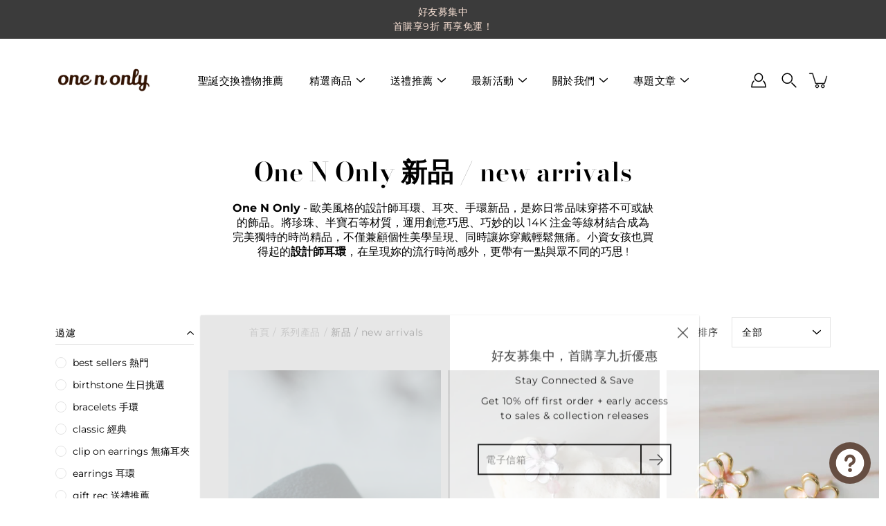

--- FILE ---
content_type: text/html; charset=utf-8
request_url: https://one-n-only.co/collections/new-arrivals
body_size: 29487
content:
<!DOCTYPE html>
<html class="no-js no-touch" lang="zh-TW">

<head>
  <meta name="google-site-verification" content="6S7-RJGBG7sdsVMm_9muFSAnOlrvjD62FtZ8_M5qjYQ" />
  <meta name="facebook-domain-verification" content="we66cgfn1m9ibtjejr5gm7li44thle" />
  
<!-- Global site tag (gtag.js) - Google Ads: 10789643111 -->
<script async src="https://www.googletagmanager.com/gtag/js?id=AW-10789643111"></script>
<script>
  window.dataLayer = window.dataLayer || [];
  function gtag(){dataLayer.push(arguments);}
  gtag('js', new Date());

  gtag('config', 'AW-10789643111');
</script>
  
  <!-- Facebook Pixel Code -->
<script>
  !function(f,b,e,v,n,t,s)
  {if(f.fbq)return;n=f.fbq=function(){n.callMethod?
  n.callMethod.apply(n,arguments):n.queue.push(arguments)};
  if(!f._fbq)f._fbq=n;n.push=n;n.loaded=!0;n.version='2.0';
  n.queue=[];t=b.createElement(e);t.async=!0;
  t.src=v;s=b.getElementsByTagName(e)[0];
  s.parentNode.insertBefore(t,s)}(window, document,'script',
  'https://connect.facebook.net/en_US/fbevents.js');
  fbq('init', '598374827980821');
  fbq('track', 'PageView');
</script>
<noscript><img height="1" width="1" style="display:none"
  src="https://www.facebook.com/tr?id=598374827980821&ev=PageView&noscript=1"
/></noscript>
<!-- End Facebook Pixel Code -->
  
<!-- Added by AVADA SEO Suite -->











<!-- /Added by AVADA SEO Suite -->

	<meta charset="utf-8">
	<meta http-equiv='X-UA-Compatible' content='IE=edge,chrome=1'>
	<meta name="viewport" content="width=device-width, height=device-height, initial-scale=1.0, minimum-scale=1.0">
	<link rel="canonical" href="https://one-n-only.co/collections/new-arrivals">
	<link rel="prefetch" as="document" href="https://one-n-only.co">
	<link rel="preload" as="style" href="//one-n-only.co/cdn/shop/t/4/assets/theme.css?v=109164531973251717391626232259">
	<link rel="preload" as="image" href="//one-n-only.co/cdn/shop/t/4/assets/loader.svg?v=29761675971112988911626232258">
	<link rel="preload" as="script" href="//one-n-only.co/cdn/shop/t/4/assets/lazysizes.min.js?v=111431644619468174291626232257">
	<link rel="preload" as="script" href="//one-n-only.co/cdn/shop/t/4/assets/shop.js?v=73880149268707138901644608601">

	<link rel="dns-prefetch" href="https://cdn.shopify.com">
	<link rel="dns-prefetch" href="https://v.shopify.com">
	<link rel="dns-prefetch" href="https://fonts.googleapis.com" crossorigin>
	<link rel="dns-prefetch" href="https://cdn.shopifycloud.com">
	<link rel="dns-prefetch" href="https://cdnjs.cloudflare.com">
	<link rel="dns-prefetch" href="https://www.google-analytics.com">
	<link rel="preconnect" href="https://fonts.shopifycdn.com" crossorigin>
	<link rel="preconnect" href="https://ajax.googleapis.com">
	<link rel="preconnect" href="https://customjs.s.asaplabs.io">
	<link rel="dns-prefetch" href="https://maps.googleapis.com">
	<link rel="dns-prefetch" href="https://maps.gstatic.com">
	<link rel="dns-prefetch" href="https://monorail-edge.shopifysvc.com"><title>One N Only 新品 / new arrivals</title><link rel="shortcut icon" href="//one-n-only.co/cdn/shop/files/32x32logo_32x32.png?v=1628146141" type="image/png"><meta name="description" content="One N Only - 歐美風格的設計師耳環、耳夾、手環新品，是妳日常品味穿搭不可或缺的飾品。將珍珠、半寶石等材質，運用創意巧思、巧妙的以 14K 注金等線材結合成為完美獨特的時尚精品，不僅兼顧個性美學呈現、同時讓妳穿戴輕鬆無痛。小資女孩也買得起的設計師耳環，在呈現妳的流行時尚感外，更帶有一點與眾不同的巧思 !"><!-- /snippets/social-meta-tags.liquid -->




<meta property="og:site_name" content="One N Only">
<meta property="og:url" content="https://one-n-only.co/collections/new-arrivals">
<meta property="og:title" content="One N Only 新品 / new arrivals">
<meta property="og:type" content="product.group">
<meta property="og:description" content="One N Only - 歐美風格的設計師耳環、耳夾、手環新品，是妳日常品味穿搭不可或缺的飾品。將珍珠、半寶石等材質，運用創意巧思、巧妙的以 14K 注金等線材結合成為完美獨特的時尚精品，不僅兼顧個性美學呈現、同時讓妳穿戴輕鬆無痛。小資女孩也買得起的設計師耳環，在呈現妳的流行時尚感外，更帶有一點與眾不同的巧思 !">

<meta property="og:image" content="http://one-n-only.co/cdn/shop/files/20210828_145856_1200x1200.jpg?v=1631383577">
<meta property="og:image:secure_url" content="https://one-n-only.co/cdn/shop/files/20210828_145856_1200x1200.jpg?v=1631383577">


<meta name="twitter:card" content="summary_large_image">
<meta name="twitter:title" content="One N Only 新品 / new arrivals">
<meta name="twitter:description" content="One N Only - 歐美風格的設計師耳環、耳夾、手環新品，是妳日常品味穿搭不可或缺的飾品。將珍珠、半寶石等材質，運用創意巧思、巧妙的以 14K 注金等線材結合成為完美獨特的時尚精品，不僅兼顧個性美學呈現、同時讓妳穿戴輕鬆無痛。小資女孩也買得起的設計師耳環，在呈現妳的流行時尚感外，更帶有一點與眾不同的巧思 !">
<link rel="preload" as="font" href="//one-n-only.co/cdn/fonts/bodoni_moda/bodonimoda_n6.8d557b0e84c45560497788408dfe3a07d8eae782.woff2" type="font/woff2" crossorigin>
<link rel="preload" as="font" href="//one-n-only.co/cdn/fonts/montserrat/montserrat_n4.81949fa0ac9fd2021e16436151e8eaa539321637.woff2" type="font/woff2" crossorigin><link rel="preload" as="font" href="//one-n-only.co/cdn/fonts/bodoni_moda/bodonimoda_n9.1265321e678a278867040e3a8fe3bdf62204be69.woff2" type="font/woff2" crossorigin><link rel="preload" as="font" href="//one-n-only.co/cdn/fonts/bodoni_moda/bodonimoda_i6.16259550091d29fe972416d1b77c0d987a34ffdb.woff2" type="font/woff2" crossorigin><link rel="preload" as="font" href="//one-n-only.co/cdn/fonts/bodoni_moda/bodonimoda_i9.2257ebc0d61797a796dcd93185c5bb317371d00b.woff2" type="font/woff2" crossorigin><link rel="preload" as="font" href="//one-n-only.co/cdn/fonts/montserrat/montserrat_i4.5a4ea298b4789e064f62a29aafc18d41f09ae59b.woff2" type="font/woff2" crossorigin><link rel="preload" as="font" href="//one-n-only.co/cdn/fonts/montserrat/montserrat_n5.07ef3781d9c78c8b93c98419da7ad4fbeebb6635.woff2" type="font/woff2" crossorigin><link rel="preload" as="font" href="//one-n-only.co/cdn/fonts/montserrat/montserrat_n7.3c434e22befd5c18a6b4afadb1e3d77c128c7939.woff2" type="font/woff2" crossorigin><link rel="preload" as="font" href="//one-n-only.co/cdn/fonts/montserrat/montserrat_i7.a0d4a463df4f146567d871890ffb3c80408e7732.woff2" type="font/woff2" crossorigin><style data-shopify>
	:root {
		---color-background: #ffffff;
		---color-background-alpha-25: rgba(255, 255, 255, 0.25);
		---color-background-alpha-35: rgba(255, 255, 255, 0.35);
		---color-background-alpha-60: rgba(255, 255, 255, 0.6);
		---color-background-overlay: rgba(255, 255, 255, 0.9);
		---color-background-table-header: #808080;
		---color-heading: #000000;
		---color-text: #000000;
		---color-text-alpha-5: rgba(0, 0, 0, 0.05);
		---color-text-alpha-8: rgba(0, 0, 0, 0.08);
		---color-text-alpha-10: rgba(0, 0, 0, 0.1);
		---color-text-alpha-25: rgba(0, 0, 0, 0.25);
		---color-text-alpha-30: rgba(0, 0, 0, 0.3);
		---color-text-alpha-55: rgba(0, 0, 0, 0.55);
		---color-text-alpha-60: rgba(0, 0, 0, 0.6);
		---color-label: rgba(0, 0, 0, 0.8);
		---color-input-placeholder: rgba(0, 0, 0, 0.5);
		---color-cart-text: rgba(0, 0, 0, 0.6);
		---color-border: #e4e4e4;
		---color-border-dark: #8b8b8b;
		---color-error: #d02e2e;
		---color-badge-text: #fff;
		---color-badge-bg: #2e3234;
		---color-button-primary-bg: #000000;
		---color-button-primary-text: #fff;
		---color-button-primary-border: #000000;
		---color-button-secondary-bg: #ffffff;
		---color-button-secondary-text: #000;
		---color-button-secondary-border: #000;
		---color-button-alt-bg: transparent;
		---color-button-alt-text: #000000;
		---color-button-alt-border: #000000;
		---color-search-overlay: rgba(51, 51, 51, 0.5);

		---body-letter-spacing: 0.5px;
		---heading-letter-spacing: 0px;

		---body-font-family: Montserrat, sans-serif;
		---heading-font-family: "Bodoni Moda", serif;

		---body-font-weight: 400;
		---heading-font-weight: 600;

		---body-font-style: normal;
		---heading-font-style: normal;

		---body-font-weight-medium: 500;
		---body-font-weight-bold: 700;

		---heading-font-weight-bold: 900;

		---font-adjust-body: 1.0;
		---font-adjust-heading: 0.9;

		---image-size: cover;
		---image-aspect-ratio: 150.0%;
		---image-aspect-ratio-half: 75.0%;

		---icon-loader: url( "//one-n-only.co/cdn/shop/t/4/assets/loader.svg?v=29761675971112988911626232258" );
		---icon-check: url( "//one-n-only.co/cdn/shop/t/4/assets/icon-check.svg?v=700" );
		---icon-zoom-in: url( "//one-n-only.co/cdn/shop/t/4/assets/icon-zoom-in.svg?v=66463440030260818311626232255" );
		---icon-zoom-out: url( "//one-n-only.co/cdn/shop/t/4/assets/icon-zoom-out.svg?v=19447117299412374421626232257" );

		--header-height: 120px;
		--header-initial-height: 120px;
		--collection-featured-block-height: none;

		
		--overlay-color: #000;
		--overlay-opacity: 0;
	}

	@font-face {
  font-family: "Bodoni Moda";
  font-weight: 600;
  font-style: normal;
  font-display: swap;
  src: url("//one-n-only.co/cdn/fonts/bodoni_moda/bodonimoda_n6.8d557b0e84c45560497788408dfe3a07d8eae782.woff2") format("woff2"),
       url("//one-n-only.co/cdn/fonts/bodoni_moda/bodonimoda_n6.fc6506cb0940daf394e96f3e338999e9db6f2624.woff") format("woff");
}

	@font-face {
  font-family: Montserrat;
  font-weight: 400;
  font-style: normal;
  font-display: swap;
  src: url("//one-n-only.co/cdn/fonts/montserrat/montserrat_n4.81949fa0ac9fd2021e16436151e8eaa539321637.woff2") format("woff2"),
       url("//one-n-only.co/cdn/fonts/montserrat/montserrat_n4.a6c632ca7b62da89c3594789ba828388aac693fe.woff") format("woff");
}

@font-face {
  font-family: "Bodoni Moda";
  font-weight: 900;
  font-style: normal;
  font-display: swap;
  src: url("//one-n-only.co/cdn/fonts/bodoni_moda/bodonimoda_n9.1265321e678a278867040e3a8fe3bdf62204be69.woff2") format("woff2"),
       url("//one-n-only.co/cdn/fonts/bodoni_moda/bodonimoda_n9.46ca98e915285630230517046bfbb044e4f9b3b8.woff") format("woff");
}

@font-face {
  font-family: "Bodoni Moda";
  font-weight: 600;
  font-style: italic;
  font-display: swap;
  src: url("//one-n-only.co/cdn/fonts/bodoni_moda/bodonimoda_i6.16259550091d29fe972416d1b77c0d987a34ffdb.woff2") format("woff2"),
       url("//one-n-only.co/cdn/fonts/bodoni_moda/bodonimoda_i6.fa1b1b7da978afcaf429f7b310df0e50f2bee163.woff") format("woff");
}

@font-face {
  font-family: "Bodoni Moda";
  font-weight: 900;
  font-style: italic;
  font-display: swap;
  src: url("//one-n-only.co/cdn/fonts/bodoni_moda/bodonimoda_i9.2257ebc0d61797a796dcd93185c5bb317371d00b.woff2") format("woff2"),
       url("//one-n-only.co/cdn/fonts/bodoni_moda/bodonimoda_i9.72b92fc8e98063064bd544e43c4e75db421749ba.woff") format("woff");
}

@font-face {
  font-family: Montserrat;
  font-weight: 700;
  font-style: normal;
  font-display: swap;
  src: url("//one-n-only.co/cdn/fonts/montserrat/montserrat_n7.3c434e22befd5c18a6b4afadb1e3d77c128c7939.woff2") format("woff2"),
       url("//one-n-only.co/cdn/fonts/montserrat/montserrat_n7.5d9fa6e2cae713c8fb539a9876489d86207fe957.woff") format("woff");
}

@font-face {
  font-family: Montserrat;
  font-weight: 500;
  font-style: normal;
  font-display: swap;
  src: url("//one-n-only.co/cdn/fonts/montserrat/montserrat_n5.07ef3781d9c78c8b93c98419da7ad4fbeebb6635.woff2") format("woff2"),
       url("//one-n-only.co/cdn/fonts/montserrat/montserrat_n5.adf9b4bd8b0e4f55a0b203cdd84512667e0d5e4d.woff") format("woff");
}

@font-face {
  font-family: Montserrat;
  font-weight: 400;
  font-style: italic;
  font-display: swap;
  src: url("//one-n-only.co/cdn/fonts/montserrat/montserrat_i4.5a4ea298b4789e064f62a29aafc18d41f09ae59b.woff2") format("woff2"),
       url("//one-n-only.co/cdn/fonts/montserrat/montserrat_i4.072b5869c5e0ed5b9d2021e4c2af132e16681ad2.woff") format("woff");
}

@font-face {
  font-family: Montserrat;
  font-weight: 700;
  font-style: italic;
  font-display: swap;
  src: url("//one-n-only.co/cdn/fonts/montserrat/montserrat_i7.a0d4a463df4f146567d871890ffb3c80408e7732.woff2") format("woff2"),
       url("//one-n-only.co/cdn/fonts/montserrat/montserrat_i7.f6ec9f2a0681acc6f8152c40921d2a4d2e1a2c78.woff") format("woff");
}

</style><link href="//one-n-only.co/cdn/shop/t/4/assets/theme.css?v=109164531973251717391626232259" rel="stylesheet" type="text/css" media="all" /><script type="text/javascript">
    if (window.MSInputMethodContext && document.documentMode) {
      var scripts = document.getElementsByTagName('script')[0];
      var polyfill = document.createElement("script");
      polyfill.defer = true;
      polyfill.src = "//one-n-only.co/cdn/shop/t/4/assets/ie11.js?v=144489047535103983231626232257";

      scripts.parentNode.insertBefore(polyfill, scripts);

      document.documentElement.classList.add('ie11');
    } else {
      document.documentElement.className = document.documentElement.className.replace('no-js', 'js');
    }

    window.theme = {
      info: {
        name: 'Modular'
      },
      version: '2.0.2',
      routes: {
        root_url: "\/",
        search_url: "\/search",
        product_recommendations_url: "\/recommendations\/products"
      },
      translations: {
        add_to_cart: "加入購物車",
        load_more: "載入更多",
        form_submit: "加入購物車",
        form_submit_error: "糟糕！",
        form_submit_error_details: "抱歉，看來此產品沒有足夠的數量，請嘗試減少商品。",
        cart_title: "購物車",
        cart_empty: "您的購物車是空的",
        cart_acceptance_error: "您需接受我們的條款與條件。",
        continue_shopping: "繼續購物",
        on_sale: "優惠中",
        unit_price_separator: "每",
        sold_out: "已售完",
        unavailable: "不可使用",
        results_products: "產品",
        results_pages: "頁數",
        results_articles: "文章",
        no_results: "未找到結果",
        previous: "Previous",
        next: "Next",
        view_all: "查看全部"
      },
      icons: {
        arrow: '<svg aria-hidden="true" focusable="false" role="presentation" class="icon icon-arrow" viewBox="0 0 1024 1024"><path d="M926.553 256.428c25.96-23.409 62.316-19.611 83.605 7.033 20.439 25.582 18.251 61.132-6.623 83.562l-467.01 421.128c-22.547 20.331-56.39 19.789-78.311-1.237L19.143 345.786c-24.181-23.193-25.331-58.79-4.144-83.721 22.077-25.978 58.543-28.612 83.785-4.402l400.458 384.094 427.311-385.33z"/></svg>',
        arrowSlider: '<svg aria-hidden="true" focusable="false" role="presentation" class="icon icon-submit" viewBox="0 0 1024 1024"><path d="M1023.998 511.724v-6.44a4.818 4.818 0 00-1.605-3.215l-.005-.005c0-1.61-1.61-1.61-1.61-3.22s-1.61-1.61-1.61-3.22c-.89 0-1.61-.72-1.61-1.61L652.074 115.649c-6.058-5.789-14.286-9.354-23.346-9.354s-17.288 3.564-23.358 9.366l.013-.013c-6.101 5.61-9.909 13.631-9.909 22.541s3.81 16.931 9.888 22.52l.022.02 307.522 318.793H32.201C14.416 479.522 0 493.939 0 511.723s14.417 32.201 32.201 32.201h887.145L605.384 862.717a32.062 32.062 0 00-8.429 21.72c0 9.19 3.851 17.481 10.025 23.347l.014.013c5.61 6.101 13.631 9.909 22.541 9.909s16.931-3.81 22.52-9.888l.02-.022 363.874-370.315c0-1.61 0-1.61 1.61-3.22.89 0 1.61-.72 1.61-1.61 0-1.61 1.61-1.61 1.61-3.22h1.61v-3.22a4.81 4.81 0 001.608-3.203l.002-.017v-11.27z"/></svg>',
        arrowNavSlider: 'M0.0776563715,49.6974826 L0.0776563715,50.3266624 C0.0882978908,50.4524827 0.146435015,50.5626537 0.234305795,50.6407437 C0.234697028,50.7982538 0.39181593,50.7982538 0.39181593,50.9556075 C0.39181593,51.1129611 0.548934833,51.1127264 0.548934833,51.27008 C0.636101395,51.27008 0.706053735,51.3405018 0.706053735,51.4271989 L36.3981789,88.377449 C36.9898787,88.9427015 37.7935482,89.2908983 38.6778897,89.2908983 C39.5622313,89.2908983 40.3661354,88.9429363 40.9590089,88.3761189 C41.5534473,87.8297238 41.9253528,87.0464767 41.9253528,86.1759065 C41.9253528,85.3053363 41.5534473,84.5227934 40.9597131,83.9766331 L10.297036,52.0652206 L96.9330092,52.8421298 C98.6696895,52.8421298 100.077578,51.4342411 100.077578,49.6975608 C100.077578,47.9608805 98.6696895,46.5529919 96.9330092,46.5529919 L10.297036,46.5529919 L40.9578352,15.4206794 C41.4680804,14.8636428 41.7811445,14.1180323 41.7811445,13.299496 C41.7811445,12.4018526 41.4053267,11.5926276 40.8022812,11.0197852 C40.2533823,10.422843 39.4701352,10.0509375 38.599565,10.0509375 C37.7289948,10.0509375 36.9464519,10.422843 36.4002916,11.0165771 L36.3981007,11.018768 L0.863172638,47.1829542 C0.863172638,47.3400731 0.863172638,47.3400731 0.706053735,47.4974267 C0.618887173,47.4974267 0.548934833,47.5678485 0.548934833,47.6545456 C0.548934833,47.8116645 0.39181593,47.8116645 0.39181593,47.9690181 L0.234697028,47.9690181 L0.234697028,48.2834907 C0.146356768,48.3619719 0.0882196443,48.4723777 0.077578125,48.5964766 L0.077578125,49.6984215 L0.0776563715,49.6974826 Z',
        arrowLong: '<svg aria-hidden="true" focusable="false" role="presentation" class="icon icon-arrow-long" viewBox="0 0 1024 1024"><path d="M525.379 1020.065l114.69-110.279c7.645-7.353 7.645-18.379 0-25.732s-19.113-7.353-26.762 0l-82.194 77.195V18.379C531.113 7.35 523.468 0 512 0s-19.113 7.353-19.113 18.379v942.87l-82.194-79.033c-7.645-7.353-19.113-7.353-26.762 0-3.823 3.676-5.734 9.191-5.734 12.868s1.911 9.191 5.734 12.868l114.69 110.279c7.645 7.353 19.113 7.353 26.762 1.838z"/></svg>',
        check: '<svg aria-hidden="true" focusable="false" role="presentation" class="icon icon-check" viewBox="0 0 1317 1024"><path d="M1277.067 47.359c-42.785-42.731-112.096-42.731-154.88 0L424.495 745.781l-232.32-233.782c-43.178-40.234-110.463-39.047-152.195 2.685s-42.919 109.017-2.685 152.195L347.056 976.64c42.785 42.731 112.096 42.731 154.88 0l775.132-774.401c42.731-42.785 42.731-112.096 0-154.88z"/></svg>',
        close: '<svg aria-hidden="true" focusable="false" role="presentation" class="icon icon-close" viewBox="0 0 1024 1024"><path d="M446.174 512L13.632 79.458c-18.177-18.177-18.177-47.649 0-65.826s47.649-18.177 65.826 0L512 446.174 944.542 13.632c18.177-18.177 47.649-18.177 65.826 0s18.177 47.649 0 65.826L577.826 512l432.542 432.542c18.177 18.177 18.177 47.649 0 65.826s-47.649 18.177-65.826 0L512 577.826 79.458 1010.368c-18.177 18.177-47.649 18.177-65.826 0s-18.177-47.649 0-65.826L446.174 512z"/></svg>',
        plus: '<svg aria-hidden="true" focusable="false" role="presentation" class="icon icon-plus" viewBox="0 0 1024 1024"><path d="M465.066 465.067l.001-411.166c-.005-.407-.005-.407-.006-.805 0-29.324 23.796-53.095 53.149-53.095s53.149 23.771 53.149 53.095c-.001.365-.001.365-.004.524l-.009 411.446 398.754.001c.407-.005.407-.005.805-.006 29.324 0 53.095 23.796 53.095 53.149s-23.771 53.149-53.095 53.149c-.365-.001-.365-.001-.524-.004l-399.037-.009-.009 396.75a53.99 53.99 0 01.071 2.762c0 29.35-23.817 53.142-53.197 53.142-28.299 0-51.612-22.132-53.124-50.361l-.044-.832.583-.382-.586.017c-.02-.795-.02-.795-.024-1.59.011-1.42.011-1.42.05-1.933l.001-397.576-409.162-.009c-1.378.059-1.378.059-2.762.071-29.35 0-53.142-23.817-53.142-53.197 0-28.299 22.132-51.612 50.361-53.124l.832-.044.382.583-.017-.586c.795-.02.795-.02 1.59-.024 1.42.011 1.42.011 1.933.05l409.986.001z"/></svg>',
        minus: '<svg aria-hidden="true" focusable="false" role="presentation" class="icon icon-minus" viewBox="0 0 1024 1024"><path d="M51.573 459.468l-.017-.585c.795-.02.795-.02 1.59-.024 1.42.011 1.42.011 1.933.05l915.021.002c.407-.005.407-.005.805-.006 29.324 0 53.095 23.771 53.095 53.095s-23.771 53.095-53.095 53.095c-.365-.001-.365-.001-.524-.004l-914.477-.021c-1.378.059-1.378.059-2.762.071C23.792 565.141 0 541.348 0 511.999c0-28.271 22.132-51.558 50.361-53.069l.832-.044.382.582z"/></svg>',
        blank: "\/\/one-n-only.co\/cdn\/shop\/t\/4\/assets\/blank_1x1.gif?v=50849316544257392421626232254"
      },
      settings: {
        enableAcceptTerms: false,
        enableAjaxCart: true,
        enableColorSwatches: true,
        enablePaymentButton: true,
        enableVideoLooping: false,
        enableTextAnimations: true,
        enableGridItemsAnimations: true,
        enableSearch: true,
        enableYotpo: false,
        showProductDescription: false,
        showQuickView: false,
        showQuantity: false,
        showReviews: false,
        yotpoId: "",
        imageAspectRatio: 1.5,
        imageBackgroundSize: "cover",
        productBadgeStyle: "circle",
        searchType: "product,article",
        productTitlePosition: "center"
      }
    };
    window.isTouch = false;
    window.moneyFormat = "\u003cspan class=money\u003e${{amount}}";
    window.slate = window.slate || {};
    window.lazySizesConfig = {
      loadHidden: false,
      hFac: 0.5,
      expFactor: 2,
      preloadAfterLoad: true,
      customMedia: {
        '--phone': '(max-width: 640px)',
        '--tablet': '(min-width: 641px) and (max-width: 1023px)',
        '--lap': '(min-width: 1024px)'
      }
    }
  </script>
  <script src="//one-n-only.co/cdn/shop/t/4/assets/lazysizes.min.js?v=111431644619468174291626232257" async></script>
  <script src="//one-n-only.co/cdn/shop/t/4/assets/shop.js?v=73880149268707138901644608601" defer></script><script>window.performance && window.performance.mark && window.performance.mark('shopify.content_for_header.start');</script><meta name="facebook-domain-verification" content="we66cgfn1m9ibtjejr5gm7li44thle">
<meta name="facebook-domain-verification" content="qz7g492l61se69i45ny9d1kmfnohny">
<meta id="shopify-digital-wallet" name="shopify-digital-wallet" content="/58330251448/digital_wallets/dialog">
<link rel="alternate" type="application/atom+xml" title="Feed" href="/collections/new-arrivals.atom" />
<link rel="next" href="/collections/new-arrivals?page=2">
<link rel="alternate" type="application/json+oembed" href="https://one-n-only.co/collections/new-arrivals.oembed">
<script async="async" src="/checkouts/internal/preloads.js?locale=zh-TW"></script>
<script id="shopify-features" type="application/json">{"accessToken":"83aaef5e047411e564e5799a49ac46c4","betas":["rich-media-storefront-analytics"],"domain":"one-n-only.co","predictiveSearch":false,"shopId":58330251448,"locale":"zh-tw"}</script>
<script>var Shopify = Shopify || {};
Shopify.shop = "one-n-only-jewelry.myshopify.com";
Shopify.locale = "zh-TW";
Shopify.currency = {"active":"TWD","rate":"1.0"};
Shopify.country = "TW";
Shopify.theme = {"name":"Modular","id":124843917496,"schema_name":"Modular","schema_version":"2.0.2","theme_store_id":849,"role":"main"};
Shopify.theme.handle = "null";
Shopify.theme.style = {"id":null,"handle":null};
Shopify.cdnHost = "one-n-only.co/cdn";
Shopify.routes = Shopify.routes || {};
Shopify.routes.root = "/";</script>
<script type="module">!function(o){(o.Shopify=o.Shopify||{}).modules=!0}(window);</script>
<script>!function(o){function n(){var o=[];function n(){o.push(Array.prototype.slice.apply(arguments))}return n.q=o,n}var t=o.Shopify=o.Shopify||{};t.loadFeatures=n(),t.autoloadFeatures=n()}(window);</script>
<script id="shop-js-analytics" type="application/json">{"pageType":"collection"}</script>
<script defer="defer" async type="module" src="//one-n-only.co/cdn/shopifycloud/shop-js/modules/v2/client.init-shop-cart-sync_CaiaFhqz.zh-TW.esm.js"></script>
<script defer="defer" async type="module" src="//one-n-only.co/cdn/shopifycloud/shop-js/modules/v2/chunk.common_D2dUwcVR.esm.js"></script>
<script defer="defer" async type="module" src="//one-n-only.co/cdn/shopifycloud/shop-js/modules/v2/chunk.modal_CdafGFEy.esm.js"></script>
<script type="module">
  await import("//one-n-only.co/cdn/shopifycloud/shop-js/modules/v2/client.init-shop-cart-sync_CaiaFhqz.zh-TW.esm.js");
await import("//one-n-only.co/cdn/shopifycloud/shop-js/modules/v2/chunk.common_D2dUwcVR.esm.js");
await import("//one-n-only.co/cdn/shopifycloud/shop-js/modules/v2/chunk.modal_CdafGFEy.esm.js");

  window.Shopify.SignInWithShop?.initShopCartSync?.({"fedCMEnabled":true,"windoidEnabled":true});

</script>
<script>(function() {
  var isLoaded = false;
  function asyncLoad() {
    if (isLoaded) return;
    isLoaded = true;
    var urls = ["https:\/\/seo.apps.avada.io\/avada-seo-installed.js?shop=one-n-only-jewelry.myshopify.com"];
    for (var i = 0; i < urls.length; i++) {
      var s = document.createElement('script');
      s.type = 'text/javascript';
      s.async = true;
      s.src = urls[i];
      var x = document.getElementsByTagName('script')[0];
      x.parentNode.insertBefore(s, x);
    }
  };
  if(window.attachEvent) {
    window.attachEvent('onload', asyncLoad);
  } else {
    window.addEventListener('load', asyncLoad, false);
  }
})();</script>
<script id="__st">var __st={"a":58330251448,"offset":28800,"reqid":"b5c74123-de65-4ab4-9d2e-20eec8bc3f49-1769091213","pageurl":"one-n-only.co\/collections\/new-arrivals","u":"5594c24be248","p":"collection","rtyp":"collection","rid":273411834040};</script>
<script>window.ShopifyPaypalV4VisibilityTracking = true;</script>
<script id="captcha-bootstrap">!function(){'use strict';const t='contact',e='account',n='new_comment',o=[[t,t],['blogs',n],['comments',n],[t,'customer']],c=[[e,'customer_login'],[e,'guest_login'],[e,'recover_customer_password'],[e,'create_customer']],r=t=>t.map((([t,e])=>`form[action*='/${t}']:not([data-nocaptcha='true']) input[name='form_type'][value='${e}']`)).join(','),a=t=>()=>t?[...document.querySelectorAll(t)].map((t=>t.form)):[];function s(){const t=[...o],e=r(t);return a(e)}const i='password',u='form_key',d=['recaptcha-v3-token','g-recaptcha-response','h-captcha-response',i],f=()=>{try{return window.sessionStorage}catch{return}},m='__shopify_v',_=t=>t.elements[u];function p(t,e,n=!1){try{const o=window.sessionStorage,c=JSON.parse(o.getItem(e)),{data:r}=function(t){const{data:e,action:n}=t;return t[m]||n?{data:e,action:n}:{data:t,action:n}}(c);for(const[e,n]of Object.entries(r))t.elements[e]&&(t.elements[e].value=n);n&&o.removeItem(e)}catch(o){console.error('form repopulation failed',{error:o})}}const l='form_type',E='cptcha';function T(t){t.dataset[E]=!0}const w=window,h=w.document,L='Shopify',v='ce_forms',y='captcha';let A=!1;((t,e)=>{const n=(g='f06e6c50-85a8-45c8-87d0-21a2b65856fe',I='https://cdn.shopify.com/shopifycloud/storefront-forms-hcaptcha/ce_storefront_forms_captcha_hcaptcha.v1.5.2.iife.js',D={infoText:'已受到 hCaptcha 保護',privacyText:'隱私',termsText:'條款'},(t,e,n)=>{const o=w[L][v],c=o.bindForm;if(c)return c(t,g,e,D).then(n);var r;o.q.push([[t,g,e,D],n]),r=I,A||(h.body.append(Object.assign(h.createElement('script'),{id:'captcha-provider',async:!0,src:r})),A=!0)});var g,I,D;w[L]=w[L]||{},w[L][v]=w[L][v]||{},w[L][v].q=[],w[L][y]=w[L][y]||{},w[L][y].protect=function(t,e){n(t,void 0,e),T(t)},Object.freeze(w[L][y]),function(t,e,n,w,h,L){const[v,y,A,g]=function(t,e,n){const i=e?o:[],u=t?c:[],d=[...i,...u],f=r(d),m=r(i),_=r(d.filter((([t,e])=>n.includes(e))));return[a(f),a(m),a(_),s()]}(w,h,L),I=t=>{const e=t.target;return e instanceof HTMLFormElement?e:e&&e.form},D=t=>v().includes(t);t.addEventListener('submit',(t=>{const e=I(t);if(!e)return;const n=D(e)&&!e.dataset.hcaptchaBound&&!e.dataset.recaptchaBound,o=_(e),c=g().includes(e)&&(!o||!o.value);(n||c)&&t.preventDefault(),c&&!n&&(function(t){try{if(!f())return;!function(t){const e=f();if(!e)return;const n=_(t);if(!n)return;const o=n.value;o&&e.removeItem(o)}(t);const e=Array.from(Array(32),(()=>Math.random().toString(36)[2])).join('');!function(t,e){_(t)||t.append(Object.assign(document.createElement('input'),{type:'hidden',name:u})),t.elements[u].value=e}(t,e),function(t,e){const n=f();if(!n)return;const o=[...t.querySelectorAll(`input[type='${i}']`)].map((({name:t})=>t)),c=[...d,...o],r={};for(const[a,s]of new FormData(t).entries())c.includes(a)||(r[a]=s);n.setItem(e,JSON.stringify({[m]:1,action:t.action,data:r}))}(t,e)}catch(e){console.error('failed to persist form',e)}}(e),e.submit())}));const S=(t,e)=>{t&&!t.dataset[E]&&(n(t,e.some((e=>e===t))),T(t))};for(const o of['focusin','change'])t.addEventListener(o,(t=>{const e=I(t);D(e)&&S(e,y())}));const B=e.get('form_key'),M=e.get(l),P=B&&M;t.addEventListener('DOMContentLoaded',(()=>{const t=y();if(P)for(const e of t)e.elements[l].value===M&&p(e,B);[...new Set([...A(),...v().filter((t=>'true'===t.dataset.shopifyCaptcha))])].forEach((e=>S(e,t)))}))}(h,new URLSearchParams(w.location.search),n,t,e,['guest_login'])})(!0,!0)}();</script>
<script integrity="sha256-4kQ18oKyAcykRKYeNunJcIwy7WH5gtpwJnB7kiuLZ1E=" data-source-attribution="shopify.loadfeatures" defer="defer" src="//one-n-only.co/cdn/shopifycloud/storefront/assets/storefront/load_feature-a0a9edcb.js" crossorigin="anonymous"></script>
<script data-source-attribution="shopify.dynamic_checkout.dynamic.init">var Shopify=Shopify||{};Shopify.PaymentButton=Shopify.PaymentButton||{isStorefrontPortableWallets:!0,init:function(){window.Shopify.PaymentButton.init=function(){};var t=document.createElement("script");t.src="https://one-n-only.co/cdn/shopifycloud/portable-wallets/latest/portable-wallets.zh-tw.js",t.type="module",document.head.appendChild(t)}};
</script>
<script data-source-attribution="shopify.dynamic_checkout.buyer_consent">
  function portableWalletsHideBuyerConsent(e){var t=document.getElementById("shopify-buyer-consent"),n=document.getElementById("shopify-subscription-policy-button");t&&n&&(t.classList.add("hidden"),t.setAttribute("aria-hidden","true"),n.removeEventListener("click",e))}function portableWalletsShowBuyerConsent(e){var t=document.getElementById("shopify-buyer-consent"),n=document.getElementById("shopify-subscription-policy-button");t&&n&&(t.classList.remove("hidden"),t.removeAttribute("aria-hidden"),n.addEventListener("click",e))}window.Shopify?.PaymentButton&&(window.Shopify.PaymentButton.hideBuyerConsent=portableWalletsHideBuyerConsent,window.Shopify.PaymentButton.showBuyerConsent=portableWalletsShowBuyerConsent);
</script>
<script data-source-attribution="shopify.dynamic_checkout.cart.bootstrap">document.addEventListener("DOMContentLoaded",(function(){function t(){return document.querySelector("shopify-accelerated-checkout-cart, shopify-accelerated-checkout")}if(t())Shopify.PaymentButton.init();else{new MutationObserver((function(e,n){t()&&(Shopify.PaymentButton.init(),n.disconnect())})).observe(document.body,{childList:!0,subtree:!0})}}));
</script>

<script>window.performance && window.performance.mark && window.performance.mark('shopify.content_for_header.end');</script>
  
  <meta name="facebook-domain-verification" content="zplydj8i5jb76jweus7muyd9cyhpoh" />
  
<script src="https://cdn.shopify.com/extensions/e8878072-2f6b-4e89-8082-94b04320908d/inbox-1254/assets/inbox-chat-loader.js" type="text/javascript" defer="defer"></script>
<link href="https://monorail-edge.shopifysvc.com" rel="dns-prefetch">
<script>(function(){if ("sendBeacon" in navigator && "performance" in window) {try {var session_token_from_headers = performance.getEntriesByType('navigation')[0].serverTiming.find(x => x.name == '_s').description;} catch {var session_token_from_headers = undefined;}var session_cookie_matches = document.cookie.match(/_shopify_s=([^;]*)/);var session_token_from_cookie = session_cookie_matches && session_cookie_matches.length === 2 ? session_cookie_matches[1] : "";var session_token = session_token_from_headers || session_token_from_cookie || "";function handle_abandonment_event(e) {var entries = performance.getEntries().filter(function(entry) {return /monorail-edge.shopifysvc.com/.test(entry.name);});if (!window.abandonment_tracked && entries.length === 0) {window.abandonment_tracked = true;var currentMs = Date.now();var navigation_start = performance.timing.navigationStart;var payload = {shop_id: 58330251448,url: window.location.href,navigation_start,duration: currentMs - navigation_start,session_token,page_type: "collection"};window.navigator.sendBeacon("https://monorail-edge.shopifysvc.com/v1/produce", JSON.stringify({schema_id: "online_store_buyer_site_abandonment/1.1",payload: payload,metadata: {event_created_at_ms: currentMs,event_sent_at_ms: currentMs}}));}}window.addEventListener('pagehide', handle_abandonment_event);}}());</script>
<script id="web-pixels-manager-setup">(function e(e,d,r,n,o){if(void 0===o&&(o={}),!Boolean(null===(a=null===(i=window.Shopify)||void 0===i?void 0:i.analytics)||void 0===a?void 0:a.replayQueue)){var i,a;window.Shopify=window.Shopify||{};var t=window.Shopify;t.analytics=t.analytics||{};var s=t.analytics;s.replayQueue=[],s.publish=function(e,d,r){return s.replayQueue.push([e,d,r]),!0};try{self.performance.mark("wpm:start")}catch(e){}var l=function(){var e={modern:/Edge?\/(1{2}[4-9]|1[2-9]\d|[2-9]\d{2}|\d{4,})\.\d+(\.\d+|)|Firefox\/(1{2}[4-9]|1[2-9]\d|[2-9]\d{2}|\d{4,})\.\d+(\.\d+|)|Chrom(ium|e)\/(9{2}|\d{3,})\.\d+(\.\d+|)|(Maci|X1{2}).+ Version\/(15\.\d+|(1[6-9]|[2-9]\d|\d{3,})\.\d+)([,.]\d+|)( \(\w+\)|)( Mobile\/\w+|) Safari\/|Chrome.+OPR\/(9{2}|\d{3,})\.\d+\.\d+|(CPU[ +]OS|iPhone[ +]OS|CPU[ +]iPhone|CPU IPhone OS|CPU iPad OS)[ +]+(15[._]\d+|(1[6-9]|[2-9]\d|\d{3,})[._]\d+)([._]\d+|)|Android:?[ /-](13[3-9]|1[4-9]\d|[2-9]\d{2}|\d{4,})(\.\d+|)(\.\d+|)|Android.+Firefox\/(13[5-9]|1[4-9]\d|[2-9]\d{2}|\d{4,})\.\d+(\.\d+|)|Android.+Chrom(ium|e)\/(13[3-9]|1[4-9]\d|[2-9]\d{2}|\d{4,})\.\d+(\.\d+|)|SamsungBrowser\/([2-9]\d|\d{3,})\.\d+/,legacy:/Edge?\/(1[6-9]|[2-9]\d|\d{3,})\.\d+(\.\d+|)|Firefox\/(5[4-9]|[6-9]\d|\d{3,})\.\d+(\.\d+|)|Chrom(ium|e)\/(5[1-9]|[6-9]\d|\d{3,})\.\d+(\.\d+|)([\d.]+$|.*Safari\/(?![\d.]+ Edge\/[\d.]+$))|(Maci|X1{2}).+ Version\/(10\.\d+|(1[1-9]|[2-9]\d|\d{3,})\.\d+)([,.]\d+|)( \(\w+\)|)( Mobile\/\w+|) Safari\/|Chrome.+OPR\/(3[89]|[4-9]\d|\d{3,})\.\d+\.\d+|(CPU[ +]OS|iPhone[ +]OS|CPU[ +]iPhone|CPU IPhone OS|CPU iPad OS)[ +]+(10[._]\d+|(1[1-9]|[2-9]\d|\d{3,})[._]\d+)([._]\d+|)|Android:?[ /-](13[3-9]|1[4-9]\d|[2-9]\d{2}|\d{4,})(\.\d+|)(\.\d+|)|Mobile Safari.+OPR\/([89]\d|\d{3,})\.\d+\.\d+|Android.+Firefox\/(13[5-9]|1[4-9]\d|[2-9]\d{2}|\d{4,})\.\d+(\.\d+|)|Android.+Chrom(ium|e)\/(13[3-9]|1[4-9]\d|[2-9]\d{2}|\d{4,})\.\d+(\.\d+|)|Android.+(UC? ?Browser|UCWEB|U3)[ /]?(15\.([5-9]|\d{2,})|(1[6-9]|[2-9]\d|\d{3,})\.\d+)\.\d+|SamsungBrowser\/(5\.\d+|([6-9]|\d{2,})\.\d+)|Android.+MQ{2}Browser\/(14(\.(9|\d{2,})|)|(1[5-9]|[2-9]\d|\d{3,})(\.\d+|))(\.\d+|)|K[Aa][Ii]OS\/(3\.\d+|([4-9]|\d{2,})\.\d+)(\.\d+|)/},d=e.modern,r=e.legacy,n=navigator.userAgent;return n.match(d)?"modern":n.match(r)?"legacy":"unknown"}(),u="modern"===l?"modern":"legacy",c=(null!=n?n:{modern:"",legacy:""})[u],f=function(e){return[e.baseUrl,"/wpm","/b",e.hashVersion,"modern"===e.buildTarget?"m":"l",".js"].join("")}({baseUrl:d,hashVersion:r,buildTarget:u}),m=function(e){var d=e.version,r=e.bundleTarget,n=e.surface,o=e.pageUrl,i=e.monorailEndpoint;return{emit:function(e){var a=e.status,t=e.errorMsg,s=(new Date).getTime(),l=JSON.stringify({metadata:{event_sent_at_ms:s},events:[{schema_id:"web_pixels_manager_load/3.1",payload:{version:d,bundle_target:r,page_url:o,status:a,surface:n,error_msg:t},metadata:{event_created_at_ms:s}}]});if(!i)return console&&console.warn&&console.warn("[Web Pixels Manager] No Monorail endpoint provided, skipping logging."),!1;try{return self.navigator.sendBeacon.bind(self.navigator)(i,l)}catch(e){}var u=new XMLHttpRequest;try{return u.open("POST",i,!0),u.setRequestHeader("Content-Type","text/plain"),u.send(l),!0}catch(e){return console&&console.warn&&console.warn("[Web Pixels Manager] Got an unhandled error while logging to Monorail."),!1}}}}({version:r,bundleTarget:l,surface:e.surface,pageUrl:self.location.href,monorailEndpoint:e.monorailEndpoint});try{o.browserTarget=l,function(e){var d=e.src,r=e.async,n=void 0===r||r,o=e.onload,i=e.onerror,a=e.sri,t=e.scriptDataAttributes,s=void 0===t?{}:t,l=document.createElement("script"),u=document.querySelector("head"),c=document.querySelector("body");if(l.async=n,l.src=d,a&&(l.integrity=a,l.crossOrigin="anonymous"),s)for(var f in s)if(Object.prototype.hasOwnProperty.call(s,f))try{l.dataset[f]=s[f]}catch(e){}if(o&&l.addEventListener("load",o),i&&l.addEventListener("error",i),u)u.appendChild(l);else{if(!c)throw new Error("Did not find a head or body element to append the script");c.appendChild(l)}}({src:f,async:!0,onload:function(){if(!function(){var e,d;return Boolean(null===(d=null===(e=window.Shopify)||void 0===e?void 0:e.analytics)||void 0===d?void 0:d.initialized)}()){var d=window.webPixelsManager.init(e)||void 0;if(d){var r=window.Shopify.analytics;r.replayQueue.forEach((function(e){var r=e[0],n=e[1],o=e[2];d.publishCustomEvent(r,n,o)})),r.replayQueue=[],r.publish=d.publishCustomEvent,r.visitor=d.visitor,r.initialized=!0}}},onerror:function(){return m.emit({status:"failed",errorMsg:"".concat(f," has failed to load")})},sri:function(e){var d=/^sha384-[A-Za-z0-9+/=]+$/;return"string"==typeof e&&d.test(e)}(c)?c:"",scriptDataAttributes:o}),m.emit({status:"loading"})}catch(e){m.emit({status:"failed",errorMsg:(null==e?void 0:e.message)||"Unknown error"})}}})({shopId: 58330251448,storefrontBaseUrl: "https://one-n-only.co",extensionsBaseUrl: "https://extensions.shopifycdn.com/cdn/shopifycloud/web-pixels-manager",monorailEndpoint: "https://monorail-edge.shopifysvc.com/unstable/produce_batch",surface: "storefront-renderer",enabledBetaFlags: ["2dca8a86"],webPixelsConfigList: [{"id":"405930216","configuration":"{\"config\":\"{\\\"pixel_id\\\":\\\"G-F7T7TMJ9TM\\\",\\\"gtag_events\\\":[{\\\"type\\\":\\\"purchase\\\",\\\"action_label\\\":\\\"G-F7T7TMJ9TM\\\"},{\\\"type\\\":\\\"page_view\\\",\\\"action_label\\\":\\\"G-F7T7TMJ9TM\\\"},{\\\"type\\\":\\\"view_item\\\",\\\"action_label\\\":\\\"G-F7T7TMJ9TM\\\"},{\\\"type\\\":\\\"search\\\",\\\"action_label\\\":\\\"G-F7T7TMJ9TM\\\"},{\\\"type\\\":\\\"add_to_cart\\\",\\\"action_label\\\":\\\"G-F7T7TMJ9TM\\\"},{\\\"type\\\":\\\"begin_checkout\\\",\\\"action_label\\\":\\\"G-F7T7TMJ9TM\\\"},{\\\"type\\\":\\\"add_payment_info\\\",\\\"action_label\\\":\\\"G-F7T7TMJ9TM\\\"}],\\\"enable_monitoring_mode\\\":false}\"}","eventPayloadVersion":"v1","runtimeContext":"OPEN","scriptVersion":"b2a88bafab3e21179ed38636efcd8a93","type":"APP","apiClientId":1780363,"privacyPurposes":[],"dataSharingAdjustments":{"protectedCustomerApprovalScopes":["read_customer_address","read_customer_email","read_customer_name","read_customer_personal_data","read_customer_phone"]}},{"id":"125403368","configuration":"{\"pixel_id\":\"632027177885377\",\"pixel_type\":\"facebook_pixel\",\"metaapp_system_user_token\":\"-\"}","eventPayloadVersion":"v1","runtimeContext":"OPEN","scriptVersion":"ca16bc87fe92b6042fbaa3acc2fbdaa6","type":"APP","apiClientId":2329312,"privacyPurposes":["ANALYTICS","MARKETING","SALE_OF_DATA"],"dataSharingAdjustments":{"protectedCustomerApprovalScopes":["read_customer_address","read_customer_email","read_customer_name","read_customer_personal_data","read_customer_phone"]}},{"id":"72417512","eventPayloadVersion":"v1","runtimeContext":"LAX","scriptVersion":"1","type":"CUSTOM","privacyPurposes":["ANALYTICS"],"name":"Google Analytics tag (migrated)"},{"id":"shopify-app-pixel","configuration":"{}","eventPayloadVersion":"v1","runtimeContext":"STRICT","scriptVersion":"0450","apiClientId":"shopify-pixel","type":"APP","privacyPurposes":["ANALYTICS","MARKETING"]},{"id":"shopify-custom-pixel","eventPayloadVersion":"v1","runtimeContext":"LAX","scriptVersion":"0450","apiClientId":"shopify-pixel","type":"CUSTOM","privacyPurposes":["ANALYTICS","MARKETING"]}],isMerchantRequest: false,initData: {"shop":{"name":"One N Only","paymentSettings":{"currencyCode":"TWD"},"myshopifyDomain":"one-n-only-jewelry.myshopify.com","countryCode":"TW","storefrontUrl":"https:\/\/one-n-only.co"},"customer":null,"cart":null,"checkout":null,"productVariants":[],"purchasingCompany":null},},"https://one-n-only.co/cdn","fcfee988w5aeb613cpc8e4bc33m6693e112",{"modern":"","legacy":""},{"shopId":"58330251448","storefrontBaseUrl":"https:\/\/one-n-only.co","extensionBaseUrl":"https:\/\/extensions.shopifycdn.com\/cdn\/shopifycloud\/web-pixels-manager","surface":"storefront-renderer","enabledBetaFlags":"[\"2dca8a86\"]","isMerchantRequest":"false","hashVersion":"fcfee988w5aeb613cpc8e4bc33m6693e112","publish":"custom","events":"[[\"page_viewed\",{}],[\"collection_viewed\",{\"collection\":{\"id\":\"273411834040\",\"title\":\"新品 \/ new arrivals\",\"productVariants\":[{\"price\":{\"amount\":1880.0,\"currencyCode\":\"TWD\"},\"product\":{\"title\":\"【禮物】山.海.光 翡翠珍珠手鍊14KGF注金\",\"vendor\":\"one n only\",\"id\":\"9194579198184\",\"untranslatedTitle\":\"【禮物】山.海.光 翡翠珍珠手鍊14KGF注金\",\"url\":\"\/products\/%E6%AF%8D%E8%A6%AA%E7%AF%80%E7%A6%AE%E7%89%A9-%E8%B8%8F%E5%85%A5%E6%80%9D%E5%A2%83-%E5%A4%A9%E7%84%B6%E6%B0%B4%E6%99%B6-%E5%A4%A9%E7%84%B6%E7%8F%8D%E7%8F%A0%E8%80%B3%E7%92%B014kgf%E6%B3%A8%E9%87%91-%E5%89%AF%E6%9C%AC\",\"type\":\"手環\"},\"id\":\"47563685593320\",\"image\":{\"src\":\"\/\/one-n-only.co\/cdn\/shop\/files\/IMG_0195-1.jpg?v=1754461532\"},\"sku\":\"10\",\"title\":\"14~15CM\",\"untranslatedTitle\":\"14~15CM\"},{\"price\":{\"amount\":1680.0,\"currencyCode\":\"TWD\"},\"product\":{\"title\":\"【母親節禮物】漫入花境-天然碧璽 粉晶石耳環14KGF注金\",\"vendor\":\"one n only\",\"id\":\"9129219719400\",\"untranslatedTitle\":\"【母親節禮物】漫入花境-天然碧璽 粉晶石耳環14KGF注金\",\"url\":\"\/products\/%E6%AF%8D%E8%A6%AA%E7%AF%80%E7%A6%AE%E7%89%A9-%E6%BC%AB%E5%85%A5%E8%8A%B1%E5%A2%83-%E5%A4%A9%E7%84%B6%E7%A2%A7%E7%92%BD-%E7%B2%89%E6%99%B6%E7%9F%B3%E8%80%B3%E7%92%B014kgf%E6%B3%A8%E9%87%91\",\"type\":\"耳環\"},\"id\":\"47261339091176\",\"image\":{\"src\":\"\/\/one-n-only.co\/cdn\/shop\/files\/IMG_9751.jpg?v=1745200090\"},\"sku\":\"\",\"title\":\"Default Title\",\"untranslatedTitle\":\"Default Title\"},{\"price\":{\"amount\":1680.0,\"currencyCode\":\"TWD\"},\"product\":{\"title\":\"【母親節禮物】穿越迷霧-天然水晶 天然珍珠耳環14KGF注金\",\"vendor\":\"one n only\",\"id\":\"9129215295720\",\"untranslatedTitle\":\"【母親節禮物】穿越迷霧-天然水晶 天然珍珠耳環14KGF注金\",\"url\":\"\/products\/%E6%AF%8D%E8%A6%AA%E7%AF%80%E7%A6%AE%E7%89%A9-%E7%A9%BF%E8%B6%8A%E8%BF%B7%E9%9C%A7-%E5%A4%A9%E7%84%B6%E6%B0%B4%E6%99%B6-%E5%A4%A9%E7%84%B6%E7%8F%8D%E7%8F%A0%E8%80%B3%E7%92%B014kgf%E6%B3%A8%E9%87%91\",\"type\":\"耳環\"},\"id\":\"47261328572648\",\"image\":{\"src\":\"\/\/one-n-only.co\/cdn\/shop\/files\/IMG_9733.jpg?v=1745199985\"},\"sku\":\"\",\"title\":\"Default Title\",\"untranslatedTitle\":\"Default Title\"},{\"price\":{\"amount\":1680.0,\"currencyCode\":\"TWD\"},\"product\":{\"title\":\"【母親節禮物】踏入思境-天然水晶 天然珍珠耳環14KGF注金\",\"vendor\":\"one n only\",\"id\":\"9129208774888\",\"untranslatedTitle\":\"【母親節禮物】踏入思境-天然水晶 天然珍珠耳環14KGF注金\",\"url\":\"\/products\/%E6%AF%8D%E8%A6%AA%E7%AF%80%E7%A6%AE%E7%89%A9-%E8%B8%8F%E5%85%A5%E6%80%9D%E5%A2%83-%E5%A4%A9%E7%84%B6%E6%B0%B4%E6%99%B6-%E5%A4%A9%E7%84%B6%E7%8F%8D%E7%8F%A0%E8%80%B3%E7%92%B014kgf%E6%B3%A8%E9%87%91\",\"type\":\"耳環\"},\"id\":\"47261315465448\",\"image\":{\"src\":\"\/\/one-n-only.co\/cdn\/shop\/files\/IMG_9723.jpg?v=1745199857\"},\"sku\":\"\",\"title\":\"Default Title\",\"untranslatedTitle\":\"Default Title\"},{\"price\":{\"amount\":1680.0,\"currencyCode\":\"TWD\"},\"product\":{\"title\":\"【母親節禮物】走進森林-天然綠磷灰石 綠松石耳環14KGF注金\",\"vendor\":\"one n only\",\"id\":\"9129201434856\",\"untranslatedTitle\":\"【母親節禮物】走進森林-天然綠磷灰石 綠松石耳環14KGF注金\",\"url\":\"\/products\/%E6%AF%8D%E8%A6%AA%E7%AF%80%E7%A6%AE%E7%89%A9-%E8%B5%B0%E9%80%B2%E6%A3%AE%E6%9E%97-%E5%A4%A9%E7%84%B6%E7%B6%A0%E7%A3%B7%E7%81%B0%E7%9F%B3-%E7%B6%A0%E6%9D%BE%E7%9F%B3%E8%80%B3%E7%92%B014kgf%E6%B3%A8%E9%87%91\",\"type\":\"耳環\"},\"id\":\"47261300818152\",\"image\":{\"src\":\"\/\/one-n-only.co\/cdn\/shop\/files\/IMG_9717.jpg?v=1745199720\"},\"sku\":\"\",\"title\":\"Default Title\",\"untranslatedTitle\":\"Default Title\"},{\"price\":{\"amount\":980.0,\"currencyCode\":\"TWD\"},\"product\":{\"title\":\"水晶珍珠流線耳骨夾 無痛耳夾 14K注金 單邊一只\",\"vendor\":\"One N Only\",\"id\":\"9081974423784\",\"untranslatedTitle\":\"水晶珍珠流線耳骨夾 無痛耳夾 14K注金 單邊一只\",\"url\":\"\/products\/%E6%B0%B4%E6%99%B6%E7%8F%8D%E7%8F%A0%E6%B5%81%E7%B7%9A%E8%80%B3%E9%AA%A8%E5%A4%BE-%E7%84%A1%E7%97%9B%E8%80%B3%E5%A4%BE-14k%E6%B3%A8%E9%87%91-%E5%96%AE%E9%82%8A%E4%B8%80%E5%8F%AA\",\"type\":\"耳環\"},\"id\":\"47081632661736\",\"image\":{\"src\":\"\/\/one-n-only.co\/cdn\/shop\/files\/IMG_6710.jpg?v=1740758703\"},\"sku\":\"\",\"title\":\"右邊一只\",\"untranslatedTitle\":\"右邊一只\"},{\"price\":{\"amount\":4280.0,\"currencyCode\":\"TWD\"},\"product\":{\"title\":\"煙の花-綻放 愉悅歡慶時刻14KGF珍珠耳環\",\"vendor\":\"One N Only\",\"id\":\"9070076199144\",\"untranslatedTitle\":\"煙の花-綻放 愉悅歡慶時刻14KGF珍珠耳環\",\"url\":\"\/products\/%E7%85%99%E3%81%AE%E8%8A%B1-%E7%B6%BB%E6%94%BE-%E6%84%89%E6%82%85%E6%AD%A1%E6%85%B6%E6%99%82%E5%88%BB14kgf%E7%8F%8D%E7%8F%A0%E8%80%B3%E7%92%B0\",\"type\":\"耳環\"},\"id\":\"47045998870760\",\"image\":{\"src\":\"\/\/one-n-only.co\/cdn\/shop\/files\/IMG_8023.jpg?v=1739434430\"},\"sku\":\"\",\"title\":\"Default Title\",\"untranslatedTitle\":\"Default Title\"},{\"price\":{\"amount\":980.0,\"currencyCode\":\"TWD\"},\"product\":{\"title\":\"微光手繩-  玉如意(生日、情人節 、母親節、聖誕禮物)\",\"vendor\":\"one n only\",\"id\":\"9056455262440\",\"untranslatedTitle\":\"微光手繩-  玉如意(生日、情人節 、母親節、聖誕禮物)\",\"url\":\"\/products\/%E5%BE%AE%E5%85%89%E6%89%8B%E7%B9%A9-%E7%8E%89%E5%A6%82%E6%84%8F%E7%94%9F%E6%97%A5-%E6%83%85%E4%BA%BA%E7%AF%80-%E6%AF%8D%E8%A6%AA%E7%AF%80-%E8%81%96%E8%AA%95%E7%A6%AE%E7%89%A9\",\"type\":\"手環\"},\"id\":\"46998821732584\",\"image\":{\"src\":\"\/\/one-n-only.co\/cdn\/shop\/files\/IMG_5705.jpg?v=1737720885\"},\"sku\":null,\"title\":\"Default Title\",\"untranslatedTitle\":\"Default Title\"},{\"price\":{\"amount\":980.0,\"currencyCode\":\"TWD\"},\"product\":{\"title\":\"微光手繩-  玉如順(生日、情人節 、母親節、聖誕禮物)\",\"vendor\":\"one n only\",\"id\":\"9056454901992\",\"untranslatedTitle\":\"微光手繩-  玉如順(生日、情人節 、母親節、聖誕禮物)\",\"url\":\"\/products\/%E5%BE%AE%E5%85%89%E6%89%8B%E7%B9%A9-%E7%8E%89%E5%A6%82%E9%A0%86%E7%94%9F%E6%97%A5-%E6%83%85%E4%BA%BA%E7%AF%80-%E6%AF%8D%E8%A6%AA%E7%AF%80-%E8%81%96%E8%AA%95%E7%A6%AE%E7%89%A9\",\"type\":\"手環\"},\"id\":\"46998815604968\",\"image\":{\"src\":\"\/\/one-n-only.co\/cdn\/shop\/files\/IMG_5701.jpg?v=1737720826\"},\"sku\":null,\"title\":\"Default Title\",\"untranslatedTitle\":\"Default Title\"},{\"price\":{\"amount\":880.0,\"currencyCode\":\"TWD\"},\"product\":{\"title\":\"微光之繩-吉之手繩（生日、祝福、情人節、畢業、閏密、母親節、聖誕禮物）\",\"vendor\":\"One N Only\",\"id\":\"9056435077352\",\"untranslatedTitle\":\"微光之繩-吉之手繩（生日、祝福、情人節、畢業、閏密、母親節、聖誕禮物）\",\"url\":\"\/products\/%E5%BE%AE%E5%85%89%E4%B9%8B%E7%B9%A9-%E5%96%9C%E6%A8%82%E6%89%8B%E7%B9%A9-%E7%94%9F%E6%97%A5-%E7%A5%9D%E7%A6%8F-%E6%83%85%E4%BA%BA%E7%AF%80-%E7%95%A2%E6%A5%AD-%E9%96%8F%E5%AF%86-%E6%AF%8D%E8%A6%AA%E7%AF%80-%E8%81%96%E8%AA%95%E7%A6%AE%E7%89%A9-%E5%89%AF%E6%9C%AC\",\"type\":\"手環\"},\"id\":\"46998539895016\",\"image\":{\"src\":\"\/\/one-n-only.co\/cdn\/shop\/files\/IMG_5404.jpg?v=1737714003\"},\"sku\":null,\"title\":\"Default Title\",\"untranslatedTitle\":\"Default Title\"},{\"price\":{\"amount\":880.0,\"currencyCode\":\"TWD\"},\"product\":{\"title\":\"微光之繩-喜樂手繩（生日、祝福、情人節、畢業、閏密、母親節、聖誕禮物）\",\"vendor\":\"One N Only\",\"id\":\"9056434946280\",\"untranslatedTitle\":\"微光之繩-喜樂手繩（生日、祝福、情人節、畢業、閏密、母親節、聖誕禮物）\",\"url\":\"\/products\/%E5%BE%AE%E5%85%89%E4%B9%8B%E7%B9%A9-%E5%96%9C%E6%A8%82%E6%89%8B%E7%B9%A9-%E7%94%9F%E6%97%A5-%E7%A5%9D%E7%A6%8F-%E6%83%85%E4%BA%BA%E7%AF%80-%E7%95%A2%E6%A5%AD-%E9%96%8F%E5%AF%86-%E6%AF%8D%E8%A6%AA%E7%AF%80-%E8%81%96%E8%AA%95%E7%A6%AE%E7%89%A9\",\"type\":\"手環\"},\"id\":\"46998532948200\",\"image\":{\"src\":\"\/\/one-n-only.co\/cdn\/shop\/files\/LINE_ALBUM__250106_2.jpg?v=1737714003\"},\"sku\":null,\"title\":\"Default Title\",\"untranslatedTitle\":\"Default Title\"},{\"price\":{\"amount\":880.0,\"currencyCode\":\"TWD\"},\"product\":{\"title\":\"微光之繩-生命之樹手繩（生日、祝福、情人節、畢業、閏密、母親節、聖誕禮物）\",\"vendor\":\"One N Only\",\"id\":\"9056434782440\",\"untranslatedTitle\":\"微光之繩-生命之樹手繩（生日、祝福、情人節、畢業、閏密、母親節、聖誕禮物）\",\"url\":\"\/products\/%E5%BE%AE%E5%85%89%E4%B9%8B%E7%B9%A9-%E7%94%9F%E5%91%BD%E4%B9%8B%E6%A8%B9%E6%89%8B%E7%B9%A9-%E7%94%9F%E6%97%A5-%E7%A5%9D%E7%A6%8F-%E6%83%85%E4%BA%BA%E7%AF%80-%E7%95%A2%E6%A5%AD-%E9%96%8F%E5%AF%86-%E6%AF%8D%E8%A6%AA%E7%AF%80-%E8%81%96%E8%AA%95%E7%A6%AE%E7%89%A9-%E5%89%AF%E6%9C%AC\",\"type\":\"手環\"},\"id\":\"46998526689512\",\"image\":{\"src\":\"\/\/one-n-only.co\/cdn\/shop\/files\/IMG_5384.jpg?v=1737713649\"},\"sku\":null,\"title\":\"Default Title\",\"untranslatedTitle\":\"Default Title\"}]}}]]"});</script><script>
  window.ShopifyAnalytics = window.ShopifyAnalytics || {};
  window.ShopifyAnalytics.meta = window.ShopifyAnalytics.meta || {};
  window.ShopifyAnalytics.meta.currency = 'TWD';
  var meta = {"products":[{"id":9194579198184,"gid":"gid:\/\/shopify\/Product\/9194579198184","vendor":"one n only","type":"手環","handle":"母親節禮物-踏入思境-天然水晶-天然珍珠耳環14kgf注金-副本","variants":[{"id":47563685593320,"price":188000,"name":"【禮物】山.海.光 翡翠珍珠手鍊14KGF注金 - 14~15CM","public_title":"14~15CM","sku":"10"},{"id":47563685626088,"price":188000,"name":"【禮物】山.海.光 翡翠珍珠手鍊14KGF注金 - 15~16CM","public_title":"15~16CM","sku":"11"},{"id":47563685658856,"price":198000,"name":"【禮物】山.海.光 翡翠珍珠手鍊14KGF注金 - 16~18CM","public_title":"16~18CM","sku":"12"}],"remote":false},{"id":9129219719400,"gid":"gid:\/\/shopify\/Product\/9129219719400","vendor":"one n only","type":"耳環","handle":"母親節禮物-漫入花境-天然碧璽-粉晶石耳環14kgf注金","variants":[{"id":47261339091176,"price":168000,"name":"【母親節禮物】漫入花境-天然碧璽 粉晶石耳環14KGF注金","public_title":null,"sku":""}],"remote":false},{"id":9129215295720,"gid":"gid:\/\/shopify\/Product\/9129215295720","vendor":"one n only","type":"耳環","handle":"母親節禮物-穿越迷霧-天然水晶-天然珍珠耳環14kgf注金","variants":[{"id":47261328572648,"price":168000,"name":"【母親節禮物】穿越迷霧-天然水晶 天然珍珠耳環14KGF注金","public_title":null,"sku":""}],"remote":false},{"id":9129208774888,"gid":"gid:\/\/shopify\/Product\/9129208774888","vendor":"one n only","type":"耳環","handle":"母親節禮物-踏入思境-天然水晶-天然珍珠耳環14kgf注金","variants":[{"id":47261315465448,"price":168000,"name":"【母親節禮物】踏入思境-天然水晶 天然珍珠耳環14KGF注金","public_title":null,"sku":""}],"remote":false},{"id":9129201434856,"gid":"gid:\/\/shopify\/Product\/9129201434856","vendor":"one n only","type":"耳環","handle":"母親節禮物-走進森林-天然綠磷灰石-綠松石耳環14kgf注金","variants":[{"id":47261300818152,"price":168000,"name":"【母親節禮物】走進森林-天然綠磷灰石 綠松石耳環14KGF注金","public_title":null,"sku":""}],"remote":false},{"id":9081974423784,"gid":"gid:\/\/shopify\/Product\/9081974423784","vendor":"One N Only","type":"耳環","handle":"水晶珍珠流線耳骨夾-無痛耳夾-14k注金-單邊一只","variants":[{"id":47081632661736,"price":98000,"name":"水晶珍珠流線耳骨夾 無痛耳夾 14K注金 單邊一只 - 右邊一只","public_title":"右邊一只","sku":""},{"id":47081632923880,"price":98000,"name":"水晶珍珠流線耳骨夾 無痛耳夾 14K注金 單邊一只 - 左邊一只","public_title":"左邊一只","sku":null}],"remote":false},{"id":9070076199144,"gid":"gid:\/\/shopify\/Product\/9070076199144","vendor":"One N Only","type":"耳環","handle":"煙の花-綻放-愉悅歡慶時刻14kgf珍珠耳環","variants":[{"id":47045998870760,"price":428000,"name":"煙の花-綻放 愉悅歡慶時刻14KGF珍珠耳環","public_title":null,"sku":""}],"remote":false},{"id":9056455262440,"gid":"gid:\/\/shopify\/Product\/9056455262440","vendor":"one n only","type":"手環","handle":"微光手繩-玉如意生日-情人節-母親節-聖誕禮物","variants":[{"id":46998821732584,"price":98000,"name":"微光手繩-  玉如意(生日、情人節 、母親節、聖誕禮物)","public_title":null,"sku":null}],"remote":false},{"id":9056454901992,"gid":"gid:\/\/shopify\/Product\/9056454901992","vendor":"one n only","type":"手環","handle":"微光手繩-玉如順生日-情人節-母親節-聖誕禮物","variants":[{"id":46998815604968,"price":98000,"name":"微光手繩-  玉如順(生日、情人節 、母親節、聖誕禮物)","public_title":null,"sku":null}],"remote":false},{"id":9056435077352,"gid":"gid:\/\/shopify\/Product\/9056435077352","vendor":"One N Only","type":"手環","handle":"微光之繩-喜樂手繩-生日-祝福-情人節-畢業-閏密-母親節-聖誕禮物-副本","variants":[{"id":46998539895016,"price":88000,"name":"微光之繩-吉之手繩（生日、祝福、情人節、畢業、閏密、母親節、聖誕禮物）","public_title":null,"sku":null}],"remote":false},{"id":9056434946280,"gid":"gid:\/\/shopify\/Product\/9056434946280","vendor":"One N Only","type":"手環","handle":"微光之繩-喜樂手繩-生日-祝福-情人節-畢業-閏密-母親節-聖誕禮物","variants":[{"id":46998532948200,"price":88000,"name":"微光之繩-喜樂手繩（生日、祝福、情人節、畢業、閏密、母親節、聖誕禮物）","public_title":null,"sku":null}],"remote":false},{"id":9056434782440,"gid":"gid:\/\/shopify\/Product\/9056434782440","vendor":"One N Only","type":"手環","handle":"微光之繩-生命之樹手繩-生日-祝福-情人節-畢業-閏密-母親節-聖誕禮物-副本","variants":[{"id":46998526689512,"price":88000,"name":"微光之繩-生命之樹手繩（生日、祝福、情人節、畢業、閏密、母親節、聖誕禮物）","public_title":null,"sku":null}],"remote":false}],"page":{"pageType":"collection","resourceType":"collection","resourceId":273411834040,"requestId":"b5c74123-de65-4ab4-9d2e-20eec8bc3f49-1769091213"}};
  for (var attr in meta) {
    window.ShopifyAnalytics.meta[attr] = meta[attr];
  }
</script>
<script class="analytics">
  (function () {
    var customDocumentWrite = function(content) {
      var jquery = null;

      if (window.jQuery) {
        jquery = window.jQuery;
      } else if (window.Checkout && window.Checkout.$) {
        jquery = window.Checkout.$;
      }

      if (jquery) {
        jquery('body').append(content);
      }
    };

    var hasLoggedConversion = function(token) {
      if (token) {
        return document.cookie.indexOf('loggedConversion=' + token) !== -1;
      }
      return false;
    }

    var setCookieIfConversion = function(token) {
      if (token) {
        var twoMonthsFromNow = new Date(Date.now());
        twoMonthsFromNow.setMonth(twoMonthsFromNow.getMonth() + 2);

        document.cookie = 'loggedConversion=' + token + '; expires=' + twoMonthsFromNow;
      }
    }

    var trekkie = window.ShopifyAnalytics.lib = window.trekkie = window.trekkie || [];
    if (trekkie.integrations) {
      return;
    }
    trekkie.methods = [
      'identify',
      'page',
      'ready',
      'track',
      'trackForm',
      'trackLink'
    ];
    trekkie.factory = function(method) {
      return function() {
        var args = Array.prototype.slice.call(arguments);
        args.unshift(method);
        trekkie.push(args);
        return trekkie;
      };
    };
    for (var i = 0; i < trekkie.methods.length; i++) {
      var key = trekkie.methods[i];
      trekkie[key] = trekkie.factory(key);
    }
    trekkie.load = function(config) {
      trekkie.config = config || {};
      trekkie.config.initialDocumentCookie = document.cookie;
      var first = document.getElementsByTagName('script')[0];
      var script = document.createElement('script');
      script.type = 'text/javascript';
      script.onerror = function(e) {
        var scriptFallback = document.createElement('script');
        scriptFallback.type = 'text/javascript';
        scriptFallback.onerror = function(error) {
                var Monorail = {
      produce: function produce(monorailDomain, schemaId, payload) {
        var currentMs = new Date().getTime();
        var event = {
          schema_id: schemaId,
          payload: payload,
          metadata: {
            event_created_at_ms: currentMs,
            event_sent_at_ms: currentMs
          }
        };
        return Monorail.sendRequest("https://" + monorailDomain + "/v1/produce", JSON.stringify(event));
      },
      sendRequest: function sendRequest(endpointUrl, payload) {
        // Try the sendBeacon API
        if (window && window.navigator && typeof window.navigator.sendBeacon === 'function' && typeof window.Blob === 'function' && !Monorail.isIos12()) {
          var blobData = new window.Blob([payload], {
            type: 'text/plain'
          });

          if (window.navigator.sendBeacon(endpointUrl, blobData)) {
            return true;
          } // sendBeacon was not successful

        } // XHR beacon

        var xhr = new XMLHttpRequest();

        try {
          xhr.open('POST', endpointUrl);
          xhr.setRequestHeader('Content-Type', 'text/plain');
          xhr.send(payload);
        } catch (e) {
          console.log(e);
        }

        return false;
      },
      isIos12: function isIos12() {
        return window.navigator.userAgent.lastIndexOf('iPhone; CPU iPhone OS 12_') !== -1 || window.navigator.userAgent.lastIndexOf('iPad; CPU OS 12_') !== -1;
      }
    };
    Monorail.produce('monorail-edge.shopifysvc.com',
      'trekkie_storefront_load_errors/1.1',
      {shop_id: 58330251448,
      theme_id: 124843917496,
      app_name: "storefront",
      context_url: window.location.href,
      source_url: "//one-n-only.co/cdn/s/trekkie.storefront.1bbfab421998800ff09850b62e84b8915387986d.min.js"});

        };
        scriptFallback.async = true;
        scriptFallback.src = '//one-n-only.co/cdn/s/trekkie.storefront.1bbfab421998800ff09850b62e84b8915387986d.min.js';
        first.parentNode.insertBefore(scriptFallback, first);
      };
      script.async = true;
      script.src = '//one-n-only.co/cdn/s/trekkie.storefront.1bbfab421998800ff09850b62e84b8915387986d.min.js';
      first.parentNode.insertBefore(script, first);
    };
    trekkie.load(
      {"Trekkie":{"appName":"storefront","development":false,"defaultAttributes":{"shopId":58330251448,"isMerchantRequest":null,"themeId":124843917496,"themeCityHash":"8538821764008407533","contentLanguage":"zh-TW","currency":"TWD","eventMetadataId":"88dd1afb-2778-4c74-88b6-36234abddd0c"},"isServerSideCookieWritingEnabled":true,"monorailRegion":"shop_domain","enabledBetaFlags":["65f19447"]},"Session Attribution":{},"S2S":{"facebookCapiEnabled":true,"source":"trekkie-storefront-renderer","apiClientId":580111}}
    );

    var loaded = false;
    trekkie.ready(function() {
      if (loaded) return;
      loaded = true;

      window.ShopifyAnalytics.lib = window.trekkie;

      var originalDocumentWrite = document.write;
      document.write = customDocumentWrite;
      try { window.ShopifyAnalytics.merchantGoogleAnalytics.call(this); } catch(error) {};
      document.write = originalDocumentWrite;

      window.ShopifyAnalytics.lib.page(null,{"pageType":"collection","resourceType":"collection","resourceId":273411834040,"requestId":"b5c74123-de65-4ab4-9d2e-20eec8bc3f49-1769091213","shopifyEmitted":true});

      var match = window.location.pathname.match(/checkouts\/(.+)\/(thank_you|post_purchase)/)
      var token = match? match[1]: undefined;
      if (!hasLoggedConversion(token)) {
        setCookieIfConversion(token);
        window.ShopifyAnalytics.lib.track("Viewed Product Category",{"currency":"TWD","category":"Collection: new-arrivals","collectionName":"new-arrivals","collectionId":273411834040,"nonInteraction":true},undefined,undefined,{"shopifyEmitted":true});
      }
    });


        var eventsListenerScript = document.createElement('script');
        eventsListenerScript.async = true;
        eventsListenerScript.src = "//one-n-only.co/cdn/shopifycloud/storefront/assets/shop_events_listener-3da45d37.js";
        document.getElementsByTagName('head')[0].appendChild(eventsListenerScript);

})();</script>
  <script>
  if (!window.ga || (window.ga && typeof window.ga !== 'function')) {
    window.ga = function ga() {
      (window.ga.q = window.ga.q || []).push(arguments);
      if (window.Shopify && window.Shopify.analytics && typeof window.Shopify.analytics.publish === 'function') {
        window.Shopify.analytics.publish("ga_stub_called", {}, {sendTo: "google_osp_migration"});
      }
      console.error("Shopify's Google Analytics stub called with:", Array.from(arguments), "\nSee https://help.shopify.com/manual/promoting-marketing/pixels/pixel-migration#google for more information.");
    };
    if (window.Shopify && window.Shopify.analytics && typeof window.Shopify.analytics.publish === 'function') {
      window.Shopify.analytics.publish("ga_stub_initialized", {}, {sendTo: "google_osp_migration"});
    }
  }
</script>
<script
  defer
  src="https://one-n-only.co/cdn/shopifycloud/perf-kit/shopify-perf-kit-3.0.4.min.js"
  data-application="storefront-renderer"
  data-shop-id="58330251448"
  data-render-region="gcp-us-central1"
  data-page-type="collection"
  data-theme-instance-id="124843917496"
  data-theme-name="Modular"
  data-theme-version="2.0.2"
  data-monorail-region="shop_domain"
  data-resource-timing-sampling-rate="10"
  data-shs="true"
  data-shs-beacon="true"
  data-shs-export-with-fetch="true"
  data-shs-logs-sample-rate="1"
  data-shs-beacon-endpoint="https://one-n-only.co/api/collect"
></script>
</head><body id="one-n-only-新品-new-arrivals" class="is-page-loading template-collection allow-text-animations allow-grid-animations allow-image-animations no-outline">    
  
	<a class="in-page-link skip-link" href="#MainContent">跳至內容</a>

	<div class="pageWrap"><div id="shopify-section-announcement" class="shopify-section"><style data-shopify>.site-alert { color: #f7e0d4; background-color: #3b3b3b; }</style><section data-section-type="announcement" data-section-id="announcement"><div class="js-site-alert site-alert container-wrap u-center" data-status="true" data-status-mobile="true" data-scroll-lock-fill-gap>
			<div class="container">
				<div class="site-alert__text site-alert__text--error">
					<p>我們建議使用Edge、Chrome、Safari 或 Firefox等瀏覽器進入本網站。</p>
				</div>
				<div class="site-alert__text"><p>好友募集中 </p><p>首購享9折 再享免運！</p></div>
			</div>
		</div></section>

</div><div id="shopify-section-header" class="shopify-section shopify-section-header">
<header
	class="site-header header--is-standard header--logo_left_links_center"
	data-section-id="header"
	data-section-type="header"
	data-transparent="false"
	
	data-header-height
	data-scroll-lock-fill-gap>
	<div class="container">
		<div class="row"><h1 class="nav-item logo"><a href="/" class="logo__image-link visible-nav-link" data-width="140" aria-label="One N Only"><style data-shopify>.logo__image--transparent { width: 140px; height: 38.39910439406661px; }
			.header--has-scrolled .logo__image--transparent { width: 140.0px; height: 38.39910439406661px; }</style><img
			class="logo__image logo__image--transparent lazyload"
			src="//one-n-only.co/cdn/shop/t/4/assets/blank_1x1.gif?v=50849316544257392421626232254"
			data-src="//one-n-only.co/cdn/shop/files/logo_png_0_{width}x.png?v=1626847581"
			data-widths= "[100, 140, 180, 220, 280, 360, 400, 440, 560, 720, 800]"
			data-aspectratio="3.6459183673469386"
			data-sizes="auto"
			loading="lazy"
			width="140px"
			height="38.39910439406661px"
			alt="one n only logo - one-n-only.co">
		<noscript>
			<img src="//one-n-only.co/cdn/shop/files/logo_png_0_500x.png?v=1626847581"
				class="logo__image"
				width="140px"
				height="38.39910439406661px"
				alt="one n only logo - one-n-only.co">
		</noscript><style data-shopify>.logo__image--default { width: 140px; height: 38.39910439406661px; }
			.header--has-scrolled .logo__image--default { width: 140.0px; height: 38.39910439406661px; }</style><img
			class="logo__image logo__image--default lazyload"
			src="//one-n-only.co/cdn/shop/t/4/assets/blank_1x1.gif?v=50849316544257392421626232254"
			data-src="//one-n-only.co/cdn/shop/files/logo_png_0_{width}x.png?v=1626847581"
			data-widths= "[180, 360, 540, 720, 900, 1080, 1296, 1512, 1728, 2048, 2450, 2700, 3000, 3350, 3750, 4100]"
			data-aspectratio="3.6459183673469386"
			data-sizes="auto"
			loading="lazy"
			width="140px"
			height="38.39910439406661px"
			alt="one n only logo - one-n-only.co">
		<noscript>
			<img src="//one-n-only.co/cdn/shop/files/logo_png_0_500x.png?v=1626847581"
				class="logo__image"
				width="140px"
				height="38.39910439406661px"
				alt="one n only logo - one-n-only.co">
		</noscript></a></h1><div class="header-fix-cont">
				<div class="header-fix-cont-inner">
					<nav role="navigation" class="nav-standard nav-main">
<ul class="menu ">
	
<li class="menu-item menu-item--dropdown">
				<!-- LINKS -->
				<a href="/collections/%E8%81%96%E8%AA%95%E4%BA%A4%E6%8F%9B%E7%A6%AE%E7%89%A9" class="menu-item__link">聖誕交換禮物推薦</a></li><li class="menu-item has-submenu menu-item--dropdown" data-dropdown-parent>
				<!-- LINKS -->
				<a href="/collections/all" class="menu-item__link">精選商品</a><button class="toggle-submenu" aria-haspopup="true" aria-expanded="false" aria-label="精選商品" data-dropdown-trigger><svg aria-hidden="true" focusable="false" role="presentation" class="icon icon-arrow" viewBox="0 0 1024 1024"><path d="M926.553 256.428c25.96-23.409 62.316-19.611 83.605 7.033 20.439 25.582 18.251 61.132-6.623 83.562l-467.01 421.128c-22.547 20.331-56.39 19.789-78.311-1.237L19.143 345.786c-24.181-23.193-25.331-58.79-4.144-83.721 22.077-25.978 58.543-28.612 83.785-4.402l400.458 384.094 427.311-385.33z"/></svg></button><ul class="submenu submenu--dropdown "><li data-levels = "0" class="submenu-item"><a class="submenu-item__link visible-nav-link" href="/collections/new-arrivals" aria-expanded="false" aria-haspopup="true" tabindex="-1">新品 / new arrivals </a></li><li data-levels = "0" class="submenu-item"><a class="submenu-item__link visible-nav-link" href="/collections/best-sellers" aria-expanded="false" aria-haspopup="true" tabindex="-1">熱門 / best sellers </a></li><li data-levels = "0" class="submenu-item"><a class="submenu-item__link visible-nav-link" href="/collections/clip-on-earrings" aria-expanded="false" aria-haspopup="true" tabindex="-1">無痛耳夾 / clip on earrings </a></li><li data-levels = "0" class="submenu-item"><a class="submenu-item__link visible-nav-link" href="/collections/earrings" aria-expanded="false" aria-haspopup="true" tabindex="-1">耳環 / earrings </a></li><li data-levels = "0" class="submenu-item"><a class="submenu-item__link visible-nav-link" href="/collections/necklaces" aria-expanded="false" aria-haspopup="true" tabindex="-1">項鍊 / necklaces </a></li><li data-levels = "0" class="submenu-item"><a class="submenu-item__link visible-nav-link" href="/collections/bracelets" aria-expanded="false" aria-haspopup="true" tabindex="-1">手鍊手環 / bracelets </a></li><li data-levels = "0" class="submenu-item"><a class="submenu-item__link visible-nav-link" href="/collections/rings" aria-expanded="false" aria-haspopup="true" tabindex="-1">戒指 / rings </a></li></ul></li><li class="menu-item has-submenu menu-item--dropdown" data-dropdown-parent>
				<!-- LINKS -->
				<a href="/collections/%E9%80%81%E7%A6%AE%E6%8E%A8%E8%96%A6-gift-rec" class="menu-item__link">送禮推薦</a><button class="toggle-submenu" aria-haspopup="true" aria-expanded="false" aria-label="送禮推薦" data-dropdown-trigger><svg aria-hidden="true" focusable="false" role="presentation" class="icon icon-arrow" viewBox="0 0 1024 1024"><path d="M926.553 256.428c25.96-23.409 62.316-19.611 83.605 7.033 20.439 25.582 18.251 61.132-6.623 83.562l-467.01 421.128c-22.547 20.331-56.39 19.789-78.311-1.237L19.143 345.786c-24.181-23.193-25.331-58.79-4.144-83.721 22.077-25.978 58.543-28.612 83.785-4.402l400.458 384.094 427.311-385.33z"/></svg></button><ul class="submenu submenu--dropdown "><li data-levels = "0" class="submenu-item"><a class="submenu-item__link visible-nav-link" href="/collections/pearl" aria-expanded="false" aria-haspopup="true" tabindex="-1">珍珠 / pearl </a></li><li data-levels = "0" class="submenu-item"><a class="submenu-item__link visible-nav-link" href="/collections/birthstone" aria-expanded="false" aria-haspopup="true" tabindex="-1">誕生石 / birthstone </a></li><li data-levels = "0" class="submenu-item"><a class="submenu-item__link visible-nav-link" href="/collections/happy-clip-earrings" aria-expanded="false" aria-haspopup="true" tabindex="-1">哈皮耳夾系列 / happy clip earrings </a></li><li data-levels = "0" class="submenu-item"><a class="submenu-item__link visible-nav-link" href="/collections/semi-precious-stone" aria-expanded="false" aria-haspopup="true" tabindex="-1">彩寶系列 / semi precious stone </a></li><li data-levels = "0" class="submenu-item"><a class="submenu-item__link visible-nav-link" href="/collections/mix-match" aria-expanded="false" aria-haspopup="true" tabindex="-1">熱門混搭 / mix & match </a></li><li data-levels = "0" class="submenu-item"><a class="submenu-item__link visible-nav-link" href="/collections/%E9%96%8B%E9%81%8B%E6%8B%9B%E8%B2%A1-lucky" aria-expanded="false" aria-haspopup="true" tabindex="-1">開運系列</a></li></ul></li><li class="menu-item has-submenu menu-item--dropdown" data-dropdown-parent>
				<!-- LINKS -->
				<a href="/pages/events" class="menu-item__link">最新活動</a><button class="toggle-submenu" aria-haspopup="true" aria-expanded="false" aria-label="最新活動" data-dropdown-trigger><svg aria-hidden="true" focusable="false" role="presentation" class="icon icon-arrow" viewBox="0 0 1024 1024"><path d="M926.553 256.428c25.96-23.409 62.316-19.611 83.605 7.033 20.439 25.582 18.251 61.132-6.623 83.562l-467.01 421.128c-22.547 20.331-56.39 19.789-78.311-1.237L19.143 345.786c-24.181-23.193-25.331-58.79-4.144-83.721 22.077-25.978 58.543-28.612 83.785-4.402l400.458 384.094 427.311-385.33z"/></svg></button><ul class="submenu submenu--dropdown "><li data-levels = "0" class="submenu-item"><a class="submenu-item__link visible-nav-link" href="/blogs/event-%E6%B4%BB%E5%8B%95/grand-opening-%E9%96%8B%E5%B9%95%E6%85%B6" aria-expanded="false" aria-haspopup="true" tabindex="-1">好友募集中</a></li></ul></li><li class="menu-item has-submenu menu-item--dropdown" data-dropdown-parent>
				<!-- LINKS -->
				<a href="/" class="menu-item__link">關於我們</a><button class="toggle-submenu" aria-haspopup="true" aria-expanded="false" aria-label="關於我們" data-dropdown-trigger><svg aria-hidden="true" focusable="false" role="presentation" class="icon icon-arrow" viewBox="0 0 1024 1024"><path d="M926.553 256.428c25.96-23.409 62.316-19.611 83.605 7.033 20.439 25.582 18.251 61.132-6.623 83.562l-467.01 421.128c-22.547 20.331-56.39 19.789-78.311-1.237L19.143 345.786c-24.181-23.193-25.331-58.79-4.144-83.721 22.077-25.978 58.543-28.612 83.785-4.402l400.458 384.094 427.311-385.33z"/></svg></button><ul class="submenu submenu--dropdown "><li data-levels = "0" class="submenu-item"><a class="submenu-item__link visible-nav-link" href="/pages/one-n-only-warranty" aria-expanded="false" aria-haspopup="true" tabindex="-1">保固維修說明</a></li><li data-levels = "0" class="submenu-item"><a class="submenu-item__link visible-nav-link" href="/pages/daily-maintenance" aria-expanded="false" aria-haspopup="true" tabindex="-1">飾品保養須知</a></li><li data-levels = "0" class="submenu-item"><a class="submenu-item__link visible-nav-link" href="/pages/jewelry-handmade-workshop" aria-expanded="false" aria-haspopup="true" tabindex="-1">手作課程體驗</a></li><li data-levels = "0" class="submenu-item"><a class="submenu-item__link visible-nav-link" href="/pages/customize" aria-expanded="false" aria-haspopup="true" tabindex="-1">飾品/禮品客製</a></li><li data-levels = "0" class="submenu-item"><a class="submenu-item__link visible-nav-link" href="/pages/company-customize" aria-expanded="false" aria-haspopup="true" tabindex="-1">企業客製服務說明</a></li><li data-levels = "0" class="submenu-item"><a class="submenu-item__link visible-nav-link" href="/pages/our-story-%E5%93%81%E7%89%8C%E6%95%85%E4%BA%8B" aria-expanded="false" aria-haspopup="true" tabindex="-1">品牌故事 / our story </a></li><li data-levels = "0" class="submenu-item"><a class="submenu-item__link visible-nav-link" href="/blogs/store-%E5%AF%A6%E9%AB%94" aria-expanded="false" aria-haspopup="true" tabindex="-1">歌劇院門市 / store </a></li></ul></li><li class="menu-item has-submenu menu-item--dropdown" data-dropdown-parent>
				<!-- LINKS -->
				<a href="/blogs/blog" class="menu-item__link">專題文章</a><button class="toggle-submenu" aria-haspopup="true" aria-expanded="false" aria-label="專題文章" data-dropdown-trigger><svg aria-hidden="true" focusable="false" role="presentation" class="icon icon-arrow" viewBox="0 0 1024 1024"><path d="M926.553 256.428c25.96-23.409 62.316-19.611 83.605 7.033 20.439 25.582 18.251 61.132-6.623 83.562l-467.01 421.128c-22.547 20.331-56.39 19.789-78.311-1.237L19.143 345.786c-24.181-23.193-25.331-58.79-4.144-83.721 22.077-25.978 58.543-28.612 83.785-4.402l400.458 384.094 427.311-385.33z"/></svg></button><ul class="submenu submenu--dropdown "><li data-levels = "0" class="submenu-item"><a class="submenu-item__link visible-nav-link" href="/blogs/blog/baroque-pearls-one-n-only-%E8%BC%95%E7%8F%A0%E5%AF%B6%E9%A3%BE%E5%93%81" aria-expanded="false" aria-haspopup="true" tabindex="-1">巴洛克變形珍珠介紹</a></li><li data-levels = "0" class="submenu-item"><a class="submenu-item__link visible-nav-link" href="/blogs/blog/goldfilled-intro" aria-expanded="false" aria-haspopup="true" tabindex="-1">純金、包金、鍍金介紹</a></li><li data-levels = "0" class="submenu-item"><a class="submenu-item__link visible-nav-link" href="/blogs/blog/pearl-care-one-n-only-jewelry" aria-expanded="false" aria-haspopup="true" tabindex="-1">珍珠飾品保養秘訣</a></li><li data-levels = "0" class="submenu-item"><a class="submenu-item__link visible-nav-link" href="/blogs/blog/mbti-outfit" aria-expanded="false" aria-haspopup="true" tabindex="-1">看MBTI穿出最適合你的飾品穿搭風格</a></li><li data-levels = "0" class="submenu-item"><a class="submenu-item__link visible-nav-link" href="/blogs/blog/2024-creativexpo-repo" aria-expanded="false" aria-haspopup="true" tabindex="-1">2024台灣文博會</a></li><li data-levels = "0" class="submenu-item"><a class="submenu-item__link visible-nav-link" href="/blogs/blog/one-n-only-hua-shan" aria-expanded="false" aria-haspopup="true" tabindex="-1">隆重開幕 / deeply touched </a></li></ul></li></ul><div class="nav-search">
	<div class="nav-search-overlay">
		<div class="nav-search-scroller" data-scroll-lock-fill-gap>
			<div class="nav-search-container container">
				<div class="search-form__sticky-container">
					<form action="/search" method="get" class="search-form" role="search" autocomplete="off" autocorrect="off" autocapitalize="off" spellcheck="false" maxlength="250">
						<div class="inputGroup">
							<input type="search" name="q" class="nav-search-input" tabindex="-1" id="search-field" placeholder="搜尋..." value="" />
							<input type="hidden" name="type" value="product" />
							<input type="hidden" name="options[prefix]" class="nav-search-options" value="last" />
							<button tabindex="-1" type="submit" class="nav-search-submit" aria-label="搜尋"><svg aria-hidden="true" focusable="false" role="presentation" class="icon icon-submit" viewBox="0 0 1024 1024"><path d="M1023.998 511.724v-6.44a4.818 4.818 0 00-1.605-3.215l-.005-.005c0-1.61-1.61-1.61-1.61-3.22s-1.61-1.61-1.61-3.22c-.89 0-1.61-.72-1.61-1.61L652.074 115.649c-6.058-5.789-14.286-9.354-23.346-9.354s-17.288 3.564-23.358 9.366l.013-.013c-6.101 5.61-9.909 13.631-9.909 22.541s3.81 16.931 9.888 22.52l.022.02 307.522 318.793H32.201C14.416 479.522 0 493.939 0 511.723s14.417 32.201 32.201 32.201h887.145L605.384 862.717a32.062 32.062 0 00-8.429 21.72c0 9.19 3.851 17.481 10.025 23.347l.014.013c5.61 6.101 13.631 9.909 22.541 9.909s16.931-3.81 22.52-9.888l.02-.022 363.874-370.315c0-1.61 0-1.61 1.61-3.22.89 0 1.61-.72 1.61-1.61 0-1.61 1.61-1.61 1.61-3.22h1.61v-3.22a4.81 4.81 0 001.608-3.203l.002-.017v-11.27z"/></svg></button>
						</div>

						<label for="search-field" class="icon-search"><svg aria-hidden="true" focusable="false" role="presentation" class="icon icon-search" viewBox="0 0 1024 1024"><path fill="none" stroke-width="69.818" stroke="#000" d="M715.636 385.939c0 182.087-147.61 329.697-329.697 329.697S56.242 568.026 56.242 385.939 203.852 56.242 385.939 56.242s329.697 147.61 329.697 329.697z"/><path fill="none" stroke-linecap="round" stroke-width="69.818" stroke="#000" d="M696.242 696.242l271.515 271.515"/></svg><span class="accessible-label">搜尋</span>
						</label>
						<button type="button" tabindex="-1" class="js-searchToggle js-searchToggle--close searchToggle searchToggle--close" aria-expanded="true" aria-label="關閉"><svg aria-hidden="true" focusable="false" role="presentation" class="icon icon-close" viewBox="0 0 1024 1024"><path d="M446.174 512L13.632 79.458c-18.177-18.177-18.177-47.649 0-65.826s47.649-18.177 65.826 0L512 446.174 944.542 13.632c18.177-18.177 47.649-18.177 65.826 0s18.177 47.649 0 65.826L577.826 512l432.542 432.542c18.177 18.177 18.177 47.649 0 65.826s-47.649 18.177-65.826 0L512 577.826 79.458 1010.368c-18.177 18.177-47.649 18.177-65.826 0s-18.177-47.649 0-65.826L446.174 512z"/></svg></button>
					</form>
				</div>

				<div id="search-results" class="results"></div>
			</div>
		</div>
	</div>
</div></nav>

					<div class="header__icons">
						<a href="#menu" class="js-menuToggle menuToggle" data-target="nav" aria-expanded="false" aria-label="選單切換">
							<div id="hamburger-menu" class="icon-menu">
								<div class="diamond-bar"></div>
								<div id="hamburger-bar" class="icon-bar"></div>
							</div>
						</a><a href="/account" class="nav-item nav-account-link" aria-label="帳戶"><svg aria-hidden="true" focusable="false" role="presentation" class="icon icon-user" viewBox="0 0 1024 1024"><path fill="none" stroke-width="69.818" stroke="#000" d="M775.083 319.747c0 145.297-117.786 263.083-263.083 263.083S248.917 465.044 248.917 319.747C248.917 174.45 366.703 56.664 512 56.664S775.083 174.45 775.083 319.747z"/><path fill="none" stroke-linejoin="round" stroke-width="69.818" stroke="#000" d="M208.443 542.356c-107.931 94.44-161.897 236.1-161.897 424.98M815.557 542.356c107.931 94.44 161.897 236.1 161.897 424.98"/><path fill="none" stroke-linejoin="round" stroke-linecap="round" stroke-width="69.818" stroke="#000" d="M46.545 967.336h930.909"/></svg></a><a href="/search" class="nav-item searchToggle js-searchToggle js-searchToggle--open" data-search-nav=".nav-standard" aria-expanded="false" aria-label="搜尋"><svg aria-hidden="true" focusable="false" role="presentation" class="icon icon-search" viewBox="0 0 1024 1024"><path fill="none" stroke-width="69.818" stroke="#000" d="M715.636 385.939c0 182.087-147.61 329.697-329.697 329.697S56.242 568.026 56.242 385.939 203.852 56.242 385.939 56.242s329.697 147.61 329.697 329.697z"/><path fill="none" stroke-linecap="round" stroke-width="69.818" stroke="#000" d="M696.242 696.242l271.515 271.515"/></svg></a><a id="cartTotal" href="/cart" aria-label="已新增至購物車" class="nav-item js-cartToggle cartToggle cartToggle--empty" aria-expanded="false" aria-label="購物車"><svg aria-hidden="true" focusable="false" role="presentation" class="icon icon-cart" viewBox="0 0 1365 1024"><path stroke-width="21.333" stroke="#000" d="M532.618 772.741c-57.987 0-105.431 46.933-105.431 104.296s47.444 104.296 105.431 104.296c57.987 0 105.431-46.933 105.431-104.296s-47.444-104.296-105.431-104.296zm0 173.827c-38.658 0-70.287-31.289-70.287-69.531s31.629-69.531 70.287-69.531 70.287 31.289 70.287 69.531-31.629 69.531-70.287 69.531zm351.437-173.827c-57.987 0-105.431 46.933-105.431 104.296s47.444 104.296 105.431 104.296c57.987 0 105.431-46.933 105.431-104.296s-47.444-104.296-105.431-104.296zm0 173.827c-38.658 0-70.287-31.289-70.287-69.531s31.629-69.531 70.287-69.531 70.287 31.289 70.287 69.531-31.629 69.531-70.287 69.531zm244.249-695.309c-8.786-3.477-19.329 1.738-21.086 12.168l-128.275 422.4H451.787L270.797 89.6c-1.757-6.953-8.786-12.168-17.572-12.168H68.72c-10.543 0-17.572 6.953-17.572 17.383s7.029 17.383 17.572 17.383h172.204l179.233 596.227c1.757 6.953 8.786 12.168 17.572 12.168h553.514c7.029 0 14.057-5.215 17.572-12.168l131.789-434.568c1.757-8.691-3.514-19.121-12.3-22.598z"/><path fill="#ff8f8f" stroke-width="64" stroke="#000" d="M1313.851 259.951c0 120.003-96.803 217.284-216.216 217.284s-216.216-97.281-216.216-217.284c0-120.003 96.803-217.284 216.216-217.284s216.216 97.281 216.216 217.284z"/></svg></a>
					</div>
				</div>
			</div>
		</div>
	</div>

	<div id="CartPopoverCont" class="js-cartToggle header-cartPopover"></div>

<script id="CartPopover" type="text/x-template">
	<div class="popover-inner">
		<div class="popover-item-heading h3">{{ it.item_count }} {{ it.product_title }} 已新增至購物車</div>
		
		<div class="popover-item-thumb lazyload" data-sizes="auto" data-bgset="{{ it.img }}"></div>
		<div class="popover-item-info">
		  <span class="popover-item-title">{{ it.product_title }}</span>
			{{ @if (it.variation) }}
				<span class="popover-item-variant">{{ it.variation }}</span>
			{{ /if}}

			{{ @if (it.selling_plan_name) }}
				<span class="popover-item-selling-plan">{{ it.selling_plan_name }}</span>
			{{ /if}}

				<span class="popover-item-price">{{* it.price_formatted }}</span>

			{{ @if (it.unit_price) }}
				<span class="popover-item-unit-price">{{* it.unit_price }}</span>
			{{ /if}}
		</div>
		
	</div>
</script>
</header>


<nav role="navigation" class="nav-hamburger nav-main">
	<button class="nav-mobile-close js-menuToggle" aria-expanded="false" aria-label="選單切換"><svg aria-hidden="true" focusable="false" role="presentation" class="icon icon-close" viewBox="0 0 1024 1024"><path d="M446.174 512L13.632 79.458c-18.177-18.177-18.177-47.649 0-65.826s47.649-18.177 65.826 0L512 446.174 944.542 13.632c18.177-18.177 47.649-18.177 65.826 0s18.177 47.649 0 65.826L577.826 512l432.542 432.542c18.177 18.177 18.177 47.649 0 65.826s-47.649 18.177-65.826 0L512 577.826 79.458 1010.368c-18.177 18.177-47.649 18.177-65.826 0s-18.177-47.649 0-65.826L446.174 512z"/></svg></button>
	<div class="nav-inner">
		<div class="nav-inner-wrapper">
<ul class="menu ">
	
<li class="menu-item menu-item--dropdown">
				<!-- LINKS -->
				<a href="/collections/%E8%81%96%E8%AA%95%E4%BA%A4%E6%8F%9B%E7%A6%AE%E7%89%A9" class="menu-item__link">聖誕交換禮物推薦</a></li><li class="menu-item has-submenu menu-item--dropdown">
				<!-- LINKS -->
				<a href="/collections/all" class="menu-item__link" data-dropdown-trigger>精選商品</a><button class="dropdown-arrow" aria-expanded="false" aria-haspopup="true" aria-label="精選商品" data-dropdown-trigger><svg aria-hidden="true" focusable="false" role="presentation" class="icon icon-arrow" viewBox="0 0 1024 1024"><path d="M926.553 256.428c25.96-23.409 62.316-19.611 83.605 7.033 20.439 25.582 18.251 61.132-6.623 83.562l-467.01 421.128c-22.547 20.331-56.39 19.789-78.311-1.237L19.143 345.786c-24.181-23.193-25.331-58.79-4.144-83.721 22.077-25.978 58.543-28.612 83.785-4.402l400.458 384.094 427.311-385.33z"/></svg></button><ul class="submenu submenu--dropdown "><li data-levels = "0" class="submenu-item"><a class="submenu-item__link visible-nav-link" href="/collections/new-arrivals" aria-expanded="false" aria-haspopup="true" tabindex="-1">新品 / new arrivals </a></li><li data-levels = "0" class="submenu-item"><a class="submenu-item__link visible-nav-link" href="/collections/best-sellers" aria-expanded="false" aria-haspopup="true" tabindex="-1">熱門 / best sellers </a></li><li data-levels = "0" class="submenu-item"><a class="submenu-item__link visible-nav-link" href="/collections/clip-on-earrings" aria-expanded="false" aria-haspopup="true" tabindex="-1">無痛耳夾 / clip on earrings </a></li><li data-levels = "0" class="submenu-item"><a class="submenu-item__link visible-nav-link" href="/collections/earrings" aria-expanded="false" aria-haspopup="true" tabindex="-1">耳環 / earrings </a></li><li data-levels = "0" class="submenu-item"><a class="submenu-item__link visible-nav-link" href="/collections/necklaces" aria-expanded="false" aria-haspopup="true" tabindex="-1">項鍊 / necklaces </a></li><li data-levels = "0" class="submenu-item"><a class="submenu-item__link visible-nav-link" href="/collections/bracelets" aria-expanded="false" aria-haspopup="true" tabindex="-1">手鍊手環 / bracelets </a></li><li data-levels = "0" class="submenu-item"><a class="submenu-item__link visible-nav-link" href="/collections/rings" aria-expanded="false" aria-haspopup="true" tabindex="-1">戒指 / rings </a></li></ul></li><li class="menu-item has-submenu menu-item--dropdown">
				<!-- LINKS -->
				<a href="/collections/%E9%80%81%E7%A6%AE%E6%8E%A8%E8%96%A6-gift-rec" class="menu-item__link" data-dropdown-trigger>送禮推薦</a><button class="dropdown-arrow" aria-expanded="false" aria-haspopup="true" aria-label="送禮推薦" data-dropdown-trigger><svg aria-hidden="true" focusable="false" role="presentation" class="icon icon-arrow" viewBox="0 0 1024 1024"><path d="M926.553 256.428c25.96-23.409 62.316-19.611 83.605 7.033 20.439 25.582 18.251 61.132-6.623 83.562l-467.01 421.128c-22.547 20.331-56.39 19.789-78.311-1.237L19.143 345.786c-24.181-23.193-25.331-58.79-4.144-83.721 22.077-25.978 58.543-28.612 83.785-4.402l400.458 384.094 427.311-385.33z"/></svg></button><ul class="submenu submenu--dropdown "><li data-levels = "0" class="submenu-item"><a class="submenu-item__link visible-nav-link" href="/collections/pearl" aria-expanded="false" aria-haspopup="true" tabindex="-1">珍珠 / pearl </a></li><li data-levels = "0" class="submenu-item"><a class="submenu-item__link visible-nav-link" href="/collections/birthstone" aria-expanded="false" aria-haspopup="true" tabindex="-1">誕生石 / birthstone </a></li><li data-levels = "0" class="submenu-item"><a class="submenu-item__link visible-nav-link" href="/collections/happy-clip-earrings" aria-expanded="false" aria-haspopup="true" tabindex="-1">哈皮耳夾系列 / happy clip earrings </a></li><li data-levels = "0" class="submenu-item"><a class="submenu-item__link visible-nav-link" href="/collections/semi-precious-stone" aria-expanded="false" aria-haspopup="true" tabindex="-1">彩寶系列 / semi precious stone </a></li><li data-levels = "0" class="submenu-item"><a class="submenu-item__link visible-nav-link" href="/collections/mix-match" aria-expanded="false" aria-haspopup="true" tabindex="-1">熱門混搭 / mix & match </a></li><li data-levels = "0" class="submenu-item"><a class="submenu-item__link visible-nav-link" href="/collections/%E9%96%8B%E9%81%8B%E6%8B%9B%E8%B2%A1-lucky" aria-expanded="false" aria-haspopup="true" tabindex="-1">開運系列</a></li></ul></li><li class="menu-item has-submenu menu-item--dropdown">
				<!-- LINKS -->
				<a href="/pages/events" class="menu-item__link" data-dropdown-trigger>最新活動</a><button class="dropdown-arrow" aria-expanded="false" aria-haspopup="true" aria-label="最新活動" data-dropdown-trigger><svg aria-hidden="true" focusable="false" role="presentation" class="icon icon-arrow" viewBox="0 0 1024 1024"><path d="M926.553 256.428c25.96-23.409 62.316-19.611 83.605 7.033 20.439 25.582 18.251 61.132-6.623 83.562l-467.01 421.128c-22.547 20.331-56.39 19.789-78.311-1.237L19.143 345.786c-24.181-23.193-25.331-58.79-4.144-83.721 22.077-25.978 58.543-28.612 83.785-4.402l400.458 384.094 427.311-385.33z"/></svg></button><ul class="submenu submenu--dropdown "><li data-levels = "0" class="submenu-item"><a class="submenu-item__link visible-nav-link" href="/blogs/event-%E6%B4%BB%E5%8B%95/grand-opening-%E9%96%8B%E5%B9%95%E6%85%B6" aria-expanded="false" aria-haspopup="true" tabindex="-1">好友募集中</a></li></ul></li><li class="menu-item has-submenu menu-item--dropdown">
				<!-- LINKS -->
				<a href="/" class="menu-item__link" data-dropdown-trigger>關於我們</a><button class="dropdown-arrow" aria-expanded="false" aria-haspopup="true" aria-label="關於我們" data-dropdown-trigger><svg aria-hidden="true" focusable="false" role="presentation" class="icon icon-arrow" viewBox="0 0 1024 1024"><path d="M926.553 256.428c25.96-23.409 62.316-19.611 83.605 7.033 20.439 25.582 18.251 61.132-6.623 83.562l-467.01 421.128c-22.547 20.331-56.39 19.789-78.311-1.237L19.143 345.786c-24.181-23.193-25.331-58.79-4.144-83.721 22.077-25.978 58.543-28.612 83.785-4.402l400.458 384.094 427.311-385.33z"/></svg></button><ul class="submenu submenu--dropdown "><li data-levels = "0" class="submenu-item"><a class="submenu-item__link visible-nav-link" href="/pages/one-n-only-warranty" aria-expanded="false" aria-haspopup="true" tabindex="-1">保固維修說明</a></li><li data-levels = "0" class="submenu-item"><a class="submenu-item__link visible-nav-link" href="/pages/daily-maintenance" aria-expanded="false" aria-haspopup="true" tabindex="-1">飾品保養須知</a></li><li data-levels = "0" class="submenu-item"><a class="submenu-item__link visible-nav-link" href="/pages/jewelry-handmade-workshop" aria-expanded="false" aria-haspopup="true" tabindex="-1">手作課程體驗</a></li><li data-levels = "0" class="submenu-item"><a class="submenu-item__link visible-nav-link" href="/pages/customize" aria-expanded="false" aria-haspopup="true" tabindex="-1">飾品/禮品客製</a></li><li data-levels = "0" class="submenu-item"><a class="submenu-item__link visible-nav-link" href="/pages/company-customize" aria-expanded="false" aria-haspopup="true" tabindex="-1">企業客製服務說明</a></li><li data-levels = "0" class="submenu-item"><a class="submenu-item__link visible-nav-link" href="/pages/our-story-%E5%93%81%E7%89%8C%E6%95%85%E4%BA%8B" aria-expanded="false" aria-haspopup="true" tabindex="-1">品牌故事 / our story </a></li><li data-levels = "0" class="submenu-item"><a class="submenu-item__link visible-nav-link" href="/blogs/store-%E5%AF%A6%E9%AB%94" aria-expanded="false" aria-haspopup="true" tabindex="-1">歌劇院門市 / store </a></li></ul></li><li class="menu-item has-submenu menu-item--dropdown">
				<!-- LINKS -->
				<a href="/blogs/blog" class="menu-item__link" data-dropdown-trigger>專題文章</a><button class="dropdown-arrow" aria-expanded="false" aria-haspopup="true" aria-label="專題文章" data-dropdown-trigger><svg aria-hidden="true" focusable="false" role="presentation" class="icon icon-arrow" viewBox="0 0 1024 1024"><path d="M926.553 256.428c25.96-23.409 62.316-19.611 83.605 7.033 20.439 25.582 18.251 61.132-6.623 83.562l-467.01 421.128c-22.547 20.331-56.39 19.789-78.311-1.237L19.143 345.786c-24.181-23.193-25.331-58.79-4.144-83.721 22.077-25.978 58.543-28.612 83.785-4.402l400.458 384.094 427.311-385.33z"/></svg></button><ul class="submenu submenu--dropdown "><li data-levels = "0" class="submenu-item"><a class="submenu-item__link visible-nav-link" href="/blogs/blog/baroque-pearls-one-n-only-%E8%BC%95%E7%8F%A0%E5%AF%B6%E9%A3%BE%E5%93%81" aria-expanded="false" aria-haspopup="true" tabindex="-1">巴洛克變形珍珠介紹</a></li><li data-levels = "0" class="submenu-item"><a class="submenu-item__link visible-nav-link" href="/blogs/blog/goldfilled-intro" aria-expanded="false" aria-haspopup="true" tabindex="-1">純金、包金、鍍金介紹</a></li><li data-levels = "0" class="submenu-item"><a class="submenu-item__link visible-nav-link" href="/blogs/blog/pearl-care-one-n-only-jewelry" aria-expanded="false" aria-haspopup="true" tabindex="-1">珍珠飾品保養秘訣</a></li><li data-levels = "0" class="submenu-item"><a class="submenu-item__link visible-nav-link" href="/blogs/blog/mbti-outfit" aria-expanded="false" aria-haspopup="true" tabindex="-1">看MBTI穿出最適合你的飾品穿搭風格</a></li><li data-levels = "0" class="submenu-item"><a class="submenu-item__link visible-nav-link" href="/blogs/blog/2024-creativexpo-repo" aria-expanded="false" aria-haspopup="true" tabindex="-1">2024台灣文博會</a></li><li data-levels = "0" class="submenu-item"><a class="submenu-item__link visible-nav-link" href="/blogs/blog/one-n-only-hua-shan" aria-expanded="false" aria-haspopup="true" tabindex="-1">隆重開幕 / deeply touched </a></li></ul></li></ul><div class="nav-user">
		<ul><li class="nav-user__item nav-user__item--account"><a href="/account/login" class="nav-user__link" tabindex="-1">登入</a></li><li class="nav-user__item nav-user__item--search"><a href="/search" class="nav-user__link" tabindex="-1">搜尋</a></li></ul>
	</div><div class="nav-footer">
			<div class="nav-social">
				<ul class="social-links social-links--nav"><li>
                <a href="https://www.instagram.com/onenonlyjewelry/" target="_blank" class="social-link" rel="noopener"><svg aria-hidden="true" focusable="false" role="presentation" class="icon icon-instagram" viewBox="0 0 1024 1024"><path d="M511.839.323c-139.008 0-156.438.589-211.031 3.08-54.479 2.485-91.687 11.138-124.243 23.792-33.658 13.078-62.202 30.58-90.659 59.034-28.455 28.457-45.956 57.001-59.034 90.659C14.218 209.445 5.565 246.652 3.08 301.131.589 355.724 0 373.154 0 512.162c0 139.006.589 156.436 3.08 211.029 2.485 54.479 11.138 91.687 23.792 124.243 13.078 33.658 30.58 62.202 59.034 90.659 28.457 28.455 57.001 45.956 90.659 59.036 32.557 12.652 69.764 21.305 124.243 23.79 54.593 2.491 72.023 3.08 211.031 3.08 139.006 0 156.436-.589 211.029-3.08 54.479-2.485 91.687-11.138 124.243-23.79 33.658-13.08 62.202-30.582 90.659-59.036 28.455-28.457 45.956-57.001 59.036-90.659 12.652-32.557 21.305-69.764 23.79-124.243 2.491-54.593 3.08-72.023 3.08-211.029 0-139.008-.589-156.438-3.08-211.031-2.485-54.479-11.138-91.687-23.79-124.243-13.08-33.658-30.582-62.202-59.036-90.659-28.457-28.455-57.001-45.956-90.659-59.034-32.557-12.654-69.764-21.307-124.243-23.792C668.275.912 650.845.323 511.839.323zm0 92.223c136.665 0 152.854.522 206.826 2.985 49.904 2.276 77.005 10.614 95.041 17.623 23.891 9.285 40.942 20.376 58.852 38.288 17.912 17.91 29.003 34.96 38.288 58.852 7.01 18.036 15.348 45.137 17.623 95.041 2.462 53.971 2.985 70.16 2.985 206.828 0 136.665-.522 152.854-2.985 206.826-2.276 49.904-10.614 77.005-17.623 95.041-9.285 23.891-20.376 40.942-38.288 58.852-17.91 17.912-34.96 29.003-58.852 38.288-18.036 7.01-45.137 15.348-95.041 17.623-53.963 2.462-70.15 2.985-206.826 2.985-136.678 0-152.862-.522-206.828-2.985-49.904-2.276-77.005-10.614-95.041-17.623-23.891-9.285-40.942-20.376-58.852-38.288-17.91-17.91-29.003-34.96-38.288-58.852-7.01-18.036-15.348-45.137-17.623-95.041-2.462-53.971-2.985-70.16-2.985-206.826s.522-152.856 2.985-206.828c2.276-49.904 10.614-77.005 17.623-95.041 9.285-23.891 20.376-40.942 38.288-58.852 17.91-17.912 34.96-29.003 58.852-38.288 18.036-7.01 45.137-15.348 95.041-17.623 53.971-2.462 70.16-2.985 206.828-2.985zm.162 592.277c-95.449 0-172.824-77.375-172.824-172.822 0-95.449 77.375-172.824 172.824-172.824 95.447 0 172.822 77.375 172.822 172.824 0 95.447-77.375 172.822-172.822 172.822zm0-439.063c-147.042 0-266.241 119.199-266.241 266.241 0 147.04 119.199 266.239 266.241 266.239 147.04 0 266.239-119.199 266.239-266.239 0-147.042-119.199-266.241-266.239-266.241zm348.159-20.479c0 33.933-27.508 61.439-61.441 61.439-33.931 0-61.439-27.506-61.439-61.439s27.508-61.441 61.439-61.441c33.933 0 61.441 27.508 61.441 61.441z"/></svg><span class="fallback-text">Instagram</span>
                </a>
            </li><li>
									<a href="https://www.facebook.com/One-N-Only-Jewelry-1085716428157580" target="_blank" class="social-link" rel="noopener"><svg aria-hidden="true" focusable="false" role="presentation" class="icon icon-facebook" viewBox="0 0 532 1024"><path d="M531.692 169.853h-96.624c-75.697 0-89.849 36.313-89.849 88.615v116.316h180.303l-23.998 182.167H345.22V1024H156.935V556.925H0V374.758h156.935V240.614C156.935 84.913 252.298 0 391.378 0c66.455 0 123.694 4.936 140.314 7.378v162.475z"/></svg><span class="fallback-text">Facebook</span>
									</a>
							</li><li>
									<a href="https://www.pinterest.com/jillwuwu/_created/" target="_blank" class="social-link" rel="noopener"><svg aria-hidden="true" focusable="false" role="presentation" class="icon icon-pinterest" viewBox="0 0 1024 1024"><path d="M284.474 1024c-30.985-214.826 43.379-373.881 78.496-543.264-57.837-99.151 8.263-297.452 130.137-247.878 150.792 59.904-130.137 365.619 59.904 404.867 198.303 41.312 280.928-344.963 154.923-470.966-177.645-179.711-516.41-4.13-477.163 256.14 10.329 64.034 76.429 82.626 26.852 169.382-115.677-26.852-146.66-117.741-142.53-235.485C121.29 160.56 290.674 24.226 460.056 3.57c214.826-24.789 417.26 80.559 444.114 282.993 33.051 227.221-97.085 475.098-324.307 456.507-64.034-4.13-90.888-35.115-136.333-66.101-30.985 140.463-64.034 274.73-159.055 347.029z"/></svg><span class="fallback-text">Pinterest</span>
									</a>
							</li></ul>
				<span tabindex="-1" class="last-focusable-element"></span>
			</div>
		</div></div>
	</div>
</nav><div class="cart-drawer"><div class="scroll">
	<div class="cart-wrapper container"><div id="Cart" class="cart-container"><button class="js-cartToggle js-cartToggle-close cart-close" aria-label="關閉"><svg aria-hidden="true" focusable="false" role="presentation" class="icon icon-close" viewBox="0 0 1024 1024"><path d="M446.174 512L13.632 79.458c-18.177-18.177-18.177-47.649 0-65.826s47.649-18.177 65.826 0L512 446.174 944.542 13.632c18.177-18.177 47.649-18.177 65.826 0s18.177 47.649 0 65.826L577.826 512l432.542 432.542c18.177 18.177 18.177 47.649 0 65.826s-47.649 18.177-65.826 0L512 577.826 79.458 1010.368c-18.177 18.177-47.649 18.177-65.826 0s-18.177-47.649 0-65.826L446.174 512z"/></svg></button><div class="cart-title cart-title--empty cart-title--mobile">
		<h2>購物車</h2><p>您的購物車是空的</p>
			<a href="/" tabindex="-1" class="js-continueShopping js-continueShopping--empty button">繼續購物</a>
		</div> <!-- closing tag for title row --></div></div>
</div></div><script type="application/ld+json">
{
	"@context": "http://schema.org",
	"@type": "Organization",
	"name": "One N Only","logo": "https:\/\/one-n-only.co\/cdn\/shop\/files\/logo_png_0_3573x.png?v=1626847581","sameAs": [
		null,
		null,
		null,
		null,
		null,
		null,
		null
	],
	"url": "https:\/\/one-n-only.co"
}
</script></div><div class="bodyWrap">

			<main class="main-content js-focus-hidden" id="MainContent" role="main" tabindex="-1">
				<div id="shopify-section-collection-template" class="shopify-section">


<div
  data-section-id="collection-template"
  data-section-type="collection-template"
  data-filters="true"
  data-filter-mode="tag"><div class="page-title" data-banner-content>
      <div class="container">
        <h1 class="page-title__heading">One N Only 新品 / new arrivals</h1><div class="page-title__text"><audio class="audio-for-speech"></audio>
<div class="translate-tooltip-mtz hidden">
<div class="header">
<div class="header-controls">
<span class="sound-translate"></span> <span class="settings"></span>
</div>
<div class="translate-icons">
<strong>One N Only</strong><span> - 歐美風格的設計師耳環、耳夾、手環新品，是妳日常品味穿搭不可或缺的飾品。將珍珠、半寶石等材質，運用創意巧思、巧妙的以 14K 注金等線材結合成為完美獨特的時尚精品，不僅兼顧個性美學呈現、同時讓妳穿戴輕鬆無痛。小資女孩也買得起的</span><strong>設計師耳環</strong><span>，在呈現妳的流行時尚感外，更帶有一點與眾不同的巧思 !</span>
</div>
</div>
<div class="controls">
<div class="controls__control-wrapper">
<div class="controls__inner-circle"></div>
</div>
</div>
</div>
<span class="translate-button-mtz" style="top: 113px; left: 215.1640625px;"></span></div></div>
    </div><section class="collection-grid container-wrap" data-collection-wrapper><div class="collection__filters collection__filters--left " data-collection-filters>
		<div class="container">
			<div class="collection__filters-list">
				<div class="collection__filters-reset">
					<a href="/collections/new-arrivals" class="collection__filters-reset-btn" style="display: none;" data-collection-filters-reset-button><svg aria-hidden="true" focusable="false" role="presentation" class="icon icon-close" viewBox="0 0 1024 1024"><path d="M446.174 512L13.632 79.458c-18.177-18.177-18.177-47.649 0-65.826s47.649-18.177 65.826 0L512 446.174 944.542 13.632c18.177-18.177 47.649-18.177 65.826 0s18.177 47.649 0 65.826L577.826 512l432.542 432.542c18.177 18.177 18.177 47.649 0 65.826s-47.649 18.177-65.826 0L512 577.826 79.458 1010.368c-18.177 18.177-47.649 18.177-65.826 0s-18.177-47.649 0-65.826L446.174 512z"/></svg><span class="collection__filters-reset-btn-text">重置</span>
						<span class="products-found" data-products-found-label>- 顯示 171 個產品</span>
					</a>
				</div><div class="collection__filter collection__filter--accordion-expanded" data-collection-filter>
						<button class="collection__filter-title" data-collection-filter-title>
							<span>過濾</span>
							<span class="collection__filter-count" data-count="0" data-collection-filter-count></span><svg aria-hidden="true" focusable="false" role="presentation" class="icon icon-arrow" viewBox="0 0 1024 1024"><path d="M926.553 256.428c25.96-23.409 62.316-19.611 83.605 7.033 20.439 25.582 18.251 61.132-6.623 83.562l-467.01 421.128c-22.547 20.331-56.39 19.789-78.311-1.237L19.143 345.786c-24.181-23.193-25.331-58.79-4.144-83.721 22.077-25.978 58.543-28.612 83.785-4.402l400.458 384.094 427.311-385.33z"/></svg></button>
						<div class="collection__filter-container">
							<ul class="collection__filter-tags"><li class="collection__filter-tag collection__filter-tag--default " data-collection-filter-tag>
						<a href="/collections/new-arrivals/best-sellers-熱門" class="collection__filter-tag-btn" data-tag="best-sellers-熱門" data-collection-filter-tag-button>best sellers 熱門<svg aria-hidden="true" focusable="false" role="presentation" class="icon icon-check" viewBox="0 0 1317 1024"><path d="M1277.067 47.359c-42.785-42.731-112.096-42.731-154.88 0L424.495 745.781l-232.32-233.782c-43.178-40.234-110.463-39.047-152.195 2.685s-42.919 109.017-2.685 152.195L347.056 976.64c42.785 42.731 112.096 42.731 154.88 0l775.132-774.401c42.731-42.785 42.731-112.096 0-154.88z"/></svg></a>
					</li><li class="collection__filter-tag collection__filter-tag--default " data-collection-filter-tag>
						<a href="/collections/new-arrivals/birthstone-生日挑選" class="collection__filter-tag-btn" data-tag="birthstone-生日挑選" data-collection-filter-tag-button>birthstone 生日挑選<svg aria-hidden="true" focusable="false" role="presentation" class="icon icon-check" viewBox="0 0 1317 1024"><path d="M1277.067 47.359c-42.785-42.731-112.096-42.731-154.88 0L424.495 745.781l-232.32-233.782c-43.178-40.234-110.463-39.047-152.195 2.685s-42.919 109.017-2.685 152.195L347.056 976.64c42.785 42.731 112.096 42.731 154.88 0l775.132-774.401c42.731-42.785 42.731-112.096 0-154.88z"/></svg></a>
					</li><li class="collection__filter-tag collection__filter-tag--default " data-collection-filter-tag>
						<a href="/collections/new-arrivals/bracelets-手環" class="collection__filter-tag-btn" data-tag="bracelets-手環" data-collection-filter-tag-button>bracelets 手環<svg aria-hidden="true" focusable="false" role="presentation" class="icon icon-check" viewBox="0 0 1317 1024"><path d="M1277.067 47.359c-42.785-42.731-112.096-42.731-154.88 0L424.495 745.781l-232.32-233.782c-43.178-40.234-110.463-39.047-152.195 2.685s-42.919 109.017-2.685 152.195L347.056 976.64c42.785 42.731 112.096 42.731 154.88 0l775.132-774.401c42.731-42.785 42.731-112.096 0-154.88z"/></svg></a>
					</li><li class="collection__filter-tag collection__filter-tag--default " data-collection-filter-tag>
						<a href="/collections/new-arrivals/classic-經典" class="collection__filter-tag-btn" data-tag="classic-經典" data-collection-filter-tag-button>classic 經典<svg aria-hidden="true" focusable="false" role="presentation" class="icon icon-check" viewBox="0 0 1317 1024"><path d="M1277.067 47.359c-42.785-42.731-112.096-42.731-154.88 0L424.495 745.781l-232.32-233.782c-43.178-40.234-110.463-39.047-152.195 2.685s-42.919 109.017-2.685 152.195L347.056 976.64c42.785 42.731 112.096 42.731 154.88 0l775.132-774.401c42.731-42.785 42.731-112.096 0-154.88z"/></svg></a>
					</li><li class="collection__filter-tag collection__filter-tag--default " data-collection-filter-tag>
						<a href="/collections/new-arrivals/clip-on-earrings-無痛耳夾" class="collection__filter-tag-btn" data-tag="clip-on-earrings-無痛耳夾" data-collection-filter-tag-button>clip on earrings 無痛耳夾<svg aria-hidden="true" focusable="false" role="presentation" class="icon icon-check" viewBox="0 0 1317 1024"><path d="M1277.067 47.359c-42.785-42.731-112.096-42.731-154.88 0L424.495 745.781l-232.32-233.782c-43.178-40.234-110.463-39.047-152.195 2.685s-42.919 109.017-2.685 152.195L347.056 976.64c42.785 42.731 112.096 42.731 154.88 0l775.132-774.401c42.731-42.785 42.731-112.096 0-154.88z"/></svg></a>
					</li><li class="collection__filter-tag collection__filter-tag--default " data-collection-filter-tag>
						<a href="/collections/new-arrivals/earrings-耳環" class="collection__filter-tag-btn" data-tag="earrings-耳環" data-collection-filter-tag-button>earrings 耳環<svg aria-hidden="true" focusable="false" role="presentation" class="icon icon-check" viewBox="0 0 1317 1024"><path d="M1277.067 47.359c-42.785-42.731-112.096-42.731-154.88 0L424.495 745.781l-232.32-233.782c-43.178-40.234-110.463-39.047-152.195 2.685s-42.919 109.017-2.685 152.195L347.056 976.64c42.785 42.731 112.096 42.731 154.88 0l775.132-774.401c42.731-42.785 42.731-112.096 0-154.88z"/></svg></a>
					</li><li class="collection__filter-tag collection__filter-tag--default " data-collection-filter-tag>
						<a href="/collections/new-arrivals/gift-rec-送禮推薦" class="collection__filter-tag-btn" data-tag="gift-rec-送禮推薦" data-collection-filter-tag-button>gift rec 送禮推薦<svg aria-hidden="true" focusable="false" role="presentation" class="icon icon-check" viewBox="0 0 1317 1024"><path d="M1277.067 47.359c-42.785-42.731-112.096-42.731-154.88 0L424.495 745.781l-232.32-233.782c-43.178-40.234-110.463-39.047-152.195 2.685s-42.919 109.017-2.685 152.195L347.056 976.64c42.785 42.731 112.096 42.731 154.88 0l775.132-774.401c42.731-42.785 42.731-112.096 0-154.88z"/></svg></a>
					</li><li class="collection__filter-tag collection__filter-tag--default " data-collection-filter-tag>
						<a href="/collections/new-arrivals/necklaces-項鍊" class="collection__filter-tag-btn" data-tag="necklaces-項鍊" data-collection-filter-tag-button>necklaces 項鍊<svg aria-hidden="true" focusable="false" role="presentation" class="icon icon-check" viewBox="0 0 1317 1024"><path d="M1277.067 47.359c-42.785-42.731-112.096-42.731-154.88 0L424.495 745.781l-232.32-233.782c-43.178-40.234-110.463-39.047-152.195 2.685s-42.919 109.017-2.685 152.195L347.056 976.64c42.785 42.731 112.096 42.731 154.88 0l775.132-774.401c42.731-42.785 42.731-112.096 0-154.88z"/></svg></a>
					</li><li class="collection__filter-tag collection__filter-tag--default " data-collection-filter-tag>
						<a href="/collections/new-arrivals/new-arrivals-新品" class="collection__filter-tag-btn" data-tag="new-arrivals-新品" data-collection-filter-tag-button>new arrivals 新品<svg aria-hidden="true" focusable="false" role="presentation" class="icon icon-check" viewBox="0 0 1317 1024"><path d="M1277.067 47.359c-42.785-42.731-112.096-42.731-154.88 0L424.495 745.781l-232.32-233.782c-43.178-40.234-110.463-39.047-152.195 2.685s-42.919 109.017-2.685 152.195L347.056 976.64c42.785 42.731 112.096 42.731 154.88 0l775.132-774.401c42.731-42.785 42.731-112.096 0-154.88z"/></svg></a>
					</li><li class="collection__filter-tag collection__filter-tag--default " data-collection-filter-tag>
						<a href="/collections/new-arrivals/pearl-珍珠" class="collection__filter-tag-btn" data-tag="pearl-珍珠" data-collection-filter-tag-button>pearl 珍珠<svg aria-hidden="true" focusable="false" role="presentation" class="icon icon-check" viewBox="0 0 1317 1024"><path d="M1277.067 47.359c-42.785-42.731-112.096-42.731-154.88 0L424.495 745.781l-232.32-233.782c-43.178-40.234-110.463-39.047-152.195 2.685s-42.919 109.017-2.685 152.195L347.056 976.64c42.785 42.731 112.096 42.731 154.88 0l775.132-774.401c42.731-42.785 42.731-112.096 0-154.88z"/></svg></a>
					</li><li class="collection__filter-tag collection__filter-tag--default " data-collection-filter-tag>
						<a href="/collections/new-arrivals/rings-戒指" class="collection__filter-tag-btn" data-tag="rings-戒指" data-collection-filter-tag-button>rings 戒指<svg aria-hidden="true" focusable="false" role="presentation" class="icon icon-check" viewBox="0 0 1317 1024"><path d="M1277.067 47.359c-42.785-42.731-112.096-42.731-154.88 0L424.495 745.781l-232.32-233.782c-43.178-40.234-110.463-39.047-152.195 2.685s-42.919 109.017-2.685 152.195L347.056 976.64c42.785 42.731 112.096 42.731 154.88 0l775.132-774.401c42.731-42.785 42.731-112.096 0-154.88z"/></svg></a>
					</li><li class="collection__filter-tag collection__filter-tag--default " data-collection-filter-tag>
						<a href="/collections/new-arrivals/出遊推薦" class="collection__filter-tag-btn" data-tag="出遊推薦" data-collection-filter-tag-button>出遊推薦<svg aria-hidden="true" focusable="false" role="presentation" class="icon icon-check" viewBox="0 0 1317 1024"><path d="M1277.067 47.359c-42.785-42.731-112.096-42.731-154.88 0L424.495 745.781l-232.32-233.782c-43.178-40.234-110.463-39.047-152.195 2.685s-42.919 109.017-2.685 152.195L347.056 976.64c42.785 42.731 112.096 42.731 154.88 0l775.132-774.401c42.731-42.785 42.731-112.096 0-154.88z"/></svg></a>
					</li><li class="collection__filter-tag collection__filter-tag--default " data-collection-filter-tag>
						<a href="/collections/new-arrivals/哈皮耳夾系列-happy-clip-earrings" class="collection__filter-tag-btn" data-tag="哈皮耳夾系列-happy-clip-earrings" data-collection-filter-tag-button>哈皮耳夾系列 Happy clip earrings<svg aria-hidden="true" focusable="false" role="presentation" class="icon icon-check" viewBox="0 0 1317 1024"><path d="M1277.067 47.359c-42.785-42.731-112.096-42.731-154.88 0L424.495 745.781l-232.32-233.782c-43.178-40.234-110.463-39.047-152.195 2.685s-42.919 109.017-2.685 152.195L347.056 976.64c42.785 42.731 112.096 42.731 154.88 0l775.132-774.401c42.731-42.785 42.731-112.096 0-154.88z"/></svg></a>
					</li><li class="collection__filter-tag collection__filter-tag--default " data-collection-filter-tag>
						<a href="/collections/new-arrivals/天然石" class="collection__filter-tag-btn" data-tag="天然石" data-collection-filter-tag-button>天然石<svg aria-hidden="true" focusable="false" role="presentation" class="icon icon-check" viewBox="0 0 1317 1024"><path d="M1277.067 47.359c-42.785-42.731-112.096-42.731-154.88 0L424.495 745.781l-232.32-233.782c-43.178-40.234-110.463-39.047-152.195 2.685s-42.919 109.017-2.685 152.195L347.056 976.64c42.785 42.731 112.096 42.731 154.88 0l775.132-774.401c42.731-42.785 42.731-112.096 0-154.88z"/></svg></a>
					</li><li class="collection__filter-tag collection__filter-tag--default " data-collection-filter-tag>
						<a href="/collections/new-arrivals/情人禮物" class="collection__filter-tag-btn" data-tag="情人禮物" data-collection-filter-tag-button>情人禮物<svg aria-hidden="true" focusable="false" role="presentation" class="icon icon-check" viewBox="0 0 1317 1024"><path d="M1277.067 47.359c-42.785-42.731-112.096-42.731-154.88 0L424.495 745.781l-232.32-233.782c-43.178-40.234-110.463-39.047-152.195 2.685s-42.919 109.017-2.685 152.195L347.056 976.64c42.785 42.731 112.096 42.731 154.88 0l775.132-774.401c42.731-42.785 42.731-112.096 0-154.88z"/></svg></a>
					</li><li class="collection__filter-tag collection__filter-tag--default " data-collection-filter-tag>
						<a href="/collections/new-arrivals/母親好禮" class="collection__filter-tag-btn" data-tag="母親好禮" data-collection-filter-tag-button>母親好禮<svg aria-hidden="true" focusable="false" role="presentation" class="icon icon-check" viewBox="0 0 1317 1024"><path d="M1277.067 47.359c-42.785-42.731-112.096-42.731-154.88 0L424.495 745.781l-232.32-233.782c-43.178-40.234-110.463-39.047-152.195 2.685s-42.919 109.017-2.685 152.195L347.056 976.64c42.785 42.731 112.096 42.731 154.88 0l775.132-774.401c42.731-42.785 42.731-112.096 0-154.88z"/></svg></a>
					</li><li class="collection__filter-tag collection__filter-tag--default " data-collection-filter-tag>
						<a href="/collections/new-arrivals/流行款式-trending" class="collection__filter-tag-btn" data-tag="流行款式-trending" data-collection-filter-tag-button>流行款式 / trending<svg aria-hidden="true" focusable="false" role="presentation" class="icon icon-check" viewBox="0 0 1317 1024"><path d="M1277.067 47.359c-42.785-42.731-112.096-42.731-154.88 0L424.495 745.781l-232.32-233.782c-43.178-40.234-110.463-39.047-152.195 2.685s-42.919 109.017-2.685 152.195L347.056 976.64c42.785 42.731 112.096 42.731 154.88 0l775.132-774.401c42.731-42.785 42.731-112.096 0-154.88z"/></svg></a>
					</li><li class="collection__filter-tag collection__filter-tag--default " data-collection-filter-tag>
						<a href="/collections/new-arrivals/熱門混搭-mix-match" class="collection__filter-tag-btn" data-tag="熱門混搭-mix-match" data-collection-filter-tag-button>熱門混搭 mix & match<svg aria-hidden="true" focusable="false" role="presentation" class="icon icon-check" viewBox="0 0 1317 1024"><path d="M1277.067 47.359c-42.785-42.731-112.096-42.731-154.88 0L424.495 745.781l-232.32-233.782c-43.178-40.234-110.463-39.047-152.195 2.685s-42.919 109.017-2.685 152.195L347.056 976.64c42.785 42.731 112.096 42.731 154.88 0l775.132-774.401c42.731-42.785 42.731-112.096 0-154.88z"/></svg></a>
					</li><li class="collection__filter-tag collection__filter-tag--default " data-collection-filter-tag>
						<a href="/collections/new-arrivals/開運招財" class="collection__filter-tag-btn" data-tag="開運招財" data-collection-filter-tag-button>開運招財<svg aria-hidden="true" focusable="false" role="presentation" class="icon icon-check" viewBox="0 0 1317 1024"><path d="M1277.067 47.359c-42.785-42.731-112.096-42.731-154.88 0L424.495 745.781l-232.32-233.782c-43.178-40.234-110.463-39.047-152.195 2.685s-42.919 109.017-2.685 152.195L347.056 976.64c42.785 42.731 112.096 42.731 154.88 0l775.132-774.401c42.731-42.785 42.731-112.096 0-154.88z"/></svg></a>
					</li></ul>
						</div>
					</div></div>
		</div>
	</div><div class="collection-grid__wrapper">
      <div class="container">
        <div class="collection-grid__nav collection-grid__row row inline"><div class="breadcrumbs block"><a href="/" title="Back to the Homepage">首頁</a><span class="breadcrumbs-sep">/</span><a href="/collections" title="">系列產品</a><span class="breadcrumbs-sep">/</span>新品 / new arrivals</div><div class="grid-sort block"><div class="collection-grid__sort block">
                <div class="selector-wrapper">
                  <label for="collectionSort">排序</label><svg aria-hidden="true" focusable="false" role="presentation" class="icon icon-arrow" viewBox="0 0 1024 1024"><path d="M926.553 256.428c25.96-23.409 62.316-19.611 83.605 7.033 20.439 25.582 18.251 61.132-6.623 83.562l-467.01 421.128c-22.547 20.331-56.39 19.789-78.311-1.237L19.143 345.786c-24.181-23.193-25.331-58.79-4.144-83.721 22.077-25.978 58.543-28.612 83.785-4.402l400.458 384.094 427.311-385.33z"/></svg><select class="sort" id="collectionSort" data-collection-sort>
                    <option value="">全部</option>
                    <option value="best-selling" >最熱銷</option>
                    <option value="price-ascending" >價格從低到高</option>
                    <option value="price-descending" >價格從高到低</option>
                    <option value="title-ascending" >A到Z</option>
                    <option value="title-descending" >Z到A</option>
                    <option value="created-ascending" >從最舊到最新</option>
                    <option value="created-descending" >從最新到最舊</option>
                  </select>
                </div>
              </div></div>
        </div>
        <div class="collection-grid__load icon-load-more" data-icon-load-more></div></div><div class="js-collection-grid collection-grid__row collection-grid__row--grid"
            data-section-id="collection-template"
            data-show_quantity="false"
            data-tags='[]'
            data-sort="created-descending"
            data-collection="/collections/new-arrivals"
            data-collection-products><div class="product-block block lg_s13 med_s13 s12" data-product-block>
		<div class="product-block__inner will-animate" data-animation="moFadeInUp">
			<div
				class="product-block__image lazyload has-second-image"
				aria-label="【禮物】山.海.光 翡翠珍珠手鍊14KGF注金"
				title="【禮物】山.海.光 翡翠珍珠手鍊14KGF注金"
				data-bgset="//one-n-only.co/cdn/shop/files/IMG_0195-1_180x.jpg?v=1754461532 180w 225h,//one-n-only.co/cdn/shop/files/IMG_0195-1_360x.jpg?v=1754461532 360w 450h,//one-n-only.co/cdn/shop/files/IMG_0195-1_540x.jpg?v=1754461532 540w 675h,//one-n-only.co/cdn/shop/files/IMG_0195-1_720x.jpg?v=1754461532 720w 900h,//one-n-only.co/cdn/shop/files/IMG_0195-1_900x.jpg?v=1754461532 900w 1125h,//one-n-only.co/cdn/shop/files/IMG_0195-1_1080x.jpg?v=1754461532 1080w 1350h,//one-n-only.co/cdn/shop/files/IMG_0195-1_1296x.jpg?v=1754461532 1296w 1620h,//one-n-only.co/cdn/shop/files/IMG_0195-1_1512x.jpg?v=1754461532 1512w 1890h,//one-n-only.co/cdn/shop/files/IMG_0195-1.jpg?v=1754461532 1701w 2126h"
				data-sizes="auto"
				data-parent-fit="cover"
				data-aspectratio="0.8000940733772343">
				<a href="/collections/new-arrivals/products/%E6%AF%8D%E8%A6%AA%E7%AF%80%E7%A6%AE%E7%89%A9-%E8%B8%8F%E5%85%A5%E6%80%9D%E5%A2%83-%E5%A4%A9%E7%84%B6%E6%B0%B4%E6%99%B6-%E5%A4%A9%E7%84%B6%E7%8F%8D%E7%8F%A0%E8%80%B3%E7%92%B014kgf%E6%B3%A8%E9%87%91-%E5%89%AF%E6%9C%AC" class="product-block__image__link" aria-label="【禮物】山.海.光 翡翠珍珠手鍊14KGF注金" title="【禮物】山.海.光 翡翠珍珠手鍊14KGF注金"><div class="product-block__image-hover">
							<span class="product-block__image-hover__image lazyload" data-bgset="//one-n-only.co/cdn/shop/files/IMG_0185-1_180x.jpg?v=1754461532 180w 225h,//one-n-only.co/cdn/shop/files/IMG_0185-1_360x.jpg?v=1754461532 360w 450h,//one-n-only.co/cdn/shop/files/IMG_0185-1_540x.jpg?v=1754461532 540w 675h,//one-n-only.co/cdn/shop/files/IMG_0185-1_720x.jpg?v=1754461532 720w 900h,//one-n-only.co/cdn/shop/files/IMG_0185-1_900x.jpg?v=1754461532 900w 1125h,//one-n-only.co/cdn/shop/files/IMG_0185-1_1080x.jpg?v=1754461532 1080w 1350h,//one-n-only.co/cdn/shop/files/IMG_0185-1_1296x.jpg?v=1754461532 1296w 1620h,//one-n-only.co/cdn/shop/files/IMG_0185-1_1512x.jpg?v=1754461532 1512w 1890h,//one-n-only.co/cdn/shop/files/IMG_0185-1_1728x.jpg?v=1754461532 1728w 2160h,//one-n-only.co/cdn/shop/files/IMG_0185-1.jpg?v=1754461532 1901w 2376h" data-sizes="auto"></span>
						</div></a></div>
			<noscript>
				<div aria-label="【禮物】山.海.光 翡翠珍珠手鍊14KGF注金" title="【禮物】山.海.光 翡翠珍珠手鍊14KGF注金" class="product-block__image" style="background-image:url('//one-n-only.co/cdn/shop/files/IMG_0195-1_1024x.jpg?v=1754461532');">
					<a href="/collections/new-arrivals/products/%E6%AF%8D%E8%A6%AA%E7%AF%80%E7%A6%AE%E7%89%A9-%E8%B8%8F%E5%85%A5%E6%80%9D%E5%A2%83-%E5%A4%A9%E7%84%B6%E6%B0%B4%E6%99%B6-%E5%A4%A9%E7%84%B6%E7%8F%8D%E7%8F%A0%E8%80%B3%E7%92%B014kgf%E6%B3%A8%E9%87%91-%E5%89%AF%E6%9C%AC" class="product-block__image__link" aria-label="【禮物】山.海.光 翡翠珍珠手鍊14KGF注金" title="【禮物】山.海.光 翡翠珍珠手鍊14KGF注金"><div class="product-block__image-hover">
								<span class="product-block__image-hover__image" style="background-image: url( //one-n-only.co/cdn/shop/files/IMG_0185-1_1024x.jpg?v=1754461532 )"></span>
							</div></a>
				</div>
			</noscript>
			<div class="product-block__info product-block__info--center">
				<h3 class="product-block__title"><a href="/collections/new-arrivals/products/%E6%AF%8D%E8%A6%AA%E7%AF%80%E7%A6%AE%E7%89%A9-%E8%B8%8F%E5%85%A5%E6%80%9D%E5%A2%83-%E5%A4%A9%E7%84%B6%E6%B0%B4%E6%99%B6-%E5%A4%A9%E7%84%B6%E7%8F%8D%E7%8F%A0%E8%80%B3%E7%92%B014kgf%E6%B3%A8%E9%87%91-%E5%89%AF%E6%9C%AC">【禮物】山.海.光 翡翠珍珠手鍊14KGF注金</a></h3>

				<div class="product-block__badge"></div>

				<div class="product-block__price">
					<p class="price">從 <span class=money>$1,880.00
</p>
				</div><div class="product-block__swatch swatch--circle"></div></div>
		</div>
	</div><div class="product-block block lg_s13 med_s13 s12" data-product-block>
		<div class="product-block__inner will-animate" data-animation="moFadeInUp">
			<div
				class="product-block__image lazyload has-second-image"
				aria-label="【母親節禮物】漫入花境-天然碧璽 粉晶石耳環14KGF注金"
				title="【母親節禮物】漫入花境-天然碧璽 粉晶石耳環14KGF注金"
				data-bgset="//one-n-only.co/cdn/shop/files/IMG_9751_180x.jpg?v=1745200090 180w 180h,//one-n-only.co/cdn/shop/files/IMG_9751_360x.jpg?v=1745200090 360w 360h,//one-n-only.co/cdn/shop/files/IMG_9751_540x.jpg?v=1745200090 540w 540h,//one-n-only.co/cdn/shop/files/IMG_9751_720x.jpg?v=1745200090 720w 720h,//one-n-only.co/cdn/shop/files/IMG_9751_900x.jpg?v=1745200090 900w 900h,//one-n-only.co/cdn/shop/files/IMG_9751_1080x.jpg?v=1745200090 1080w 1080h,//one-n-only.co/cdn/shop/files/IMG_9751_1296x.jpg?v=1745200090 1296w 1296h,//one-n-only.co/cdn/shop/files/IMG_9751_1512x.jpg?v=1745200090 1512w 1512h,//one-n-only.co/cdn/shop/files/IMG_9751_1728x.jpg?v=1745200090 1728w 1728h,//one-n-only.co/cdn/shop/files/IMG_9751_1950x.jpg?v=1745200090 1950w 1950h,//one-n-only.co/cdn/shop/files/IMG_9751_2100x.jpg?v=1745200090 2100w 2100h,//one-n-only.co/cdn/shop/files/IMG_9751_2260x.jpg?v=1745200090 2260w 2260h,//one-n-only.co/cdn/shop/files/IMG_9751_2450x.jpg?v=1745200090 2450w 2450h,//one-n-only.co/cdn/shop/files/IMG_9751.jpg?v=1745200090 2656w 2656h"
				data-sizes="auto"
				data-parent-fit="cover"
				data-aspectratio="1.0">
				<a href="/collections/new-arrivals/products/%E6%AF%8D%E8%A6%AA%E7%AF%80%E7%A6%AE%E7%89%A9-%E6%BC%AB%E5%85%A5%E8%8A%B1%E5%A2%83-%E5%A4%A9%E7%84%B6%E7%A2%A7%E7%92%BD-%E7%B2%89%E6%99%B6%E7%9F%B3%E8%80%B3%E7%92%B014kgf%E6%B3%A8%E9%87%91" class="product-block__image__link" aria-label="【母親節禮物】漫入花境-天然碧璽 粉晶石耳環14KGF注金" title="【母親節禮物】漫入花境-天然碧璽 粉晶石耳環14KGF注金"><div class="product-block__image-hover">
							<span class="product-block__image-hover__image lazyload" data-bgset="//one-n-only.co/cdn/shop/files/IMG_9753_180x.jpg?v=1745200091 180w 180h,//one-n-only.co/cdn/shop/files/IMG_9753_360x.jpg?v=1745200091 360w 360h,//one-n-only.co/cdn/shop/files/IMG_9753_540x.jpg?v=1745200091 540w 540h,//one-n-only.co/cdn/shop/files/IMG_9753_720x.jpg?v=1745200091 720w 720h,//one-n-only.co/cdn/shop/files/IMG_9753_900x.jpg?v=1745200091 900w 900h,//one-n-only.co/cdn/shop/files/IMG_9753_1080x.jpg?v=1745200091 1080w 1080h,//one-n-only.co/cdn/shop/files/IMG_9753_1296x.jpg?v=1745200091 1296w 1296h,//one-n-only.co/cdn/shop/files/IMG_9753_1512x.jpg?v=1745200091 1512w 1512h,//one-n-only.co/cdn/shop/files/IMG_9753_1728x.jpg?v=1745200091 1728w 1728h,//one-n-only.co/cdn/shop/files/IMG_9753_1950x.jpg?v=1745200091 1950w 1950h,//one-n-only.co/cdn/shop/files/IMG_9753_2100x.jpg?v=1745200091 2100w 2100h,//one-n-only.co/cdn/shop/files/IMG_9753_2260x.jpg?v=1745200091 2260w 2260h,//one-n-only.co/cdn/shop/files/IMG_9753.jpg?v=1745200091 2274w 2274h" data-sizes="auto"></span>
						</div></a></div>
			<noscript>
				<div aria-label="【母親節禮物】漫入花境-天然碧璽 粉晶石耳環14KGF注金" title="【母親節禮物】漫入花境-天然碧璽 粉晶石耳環14KGF注金" class="product-block__image" style="background-image:url('//one-n-only.co/cdn/shop/files/IMG_9751_1024x.jpg?v=1745200090');">
					<a href="/collections/new-arrivals/products/%E6%AF%8D%E8%A6%AA%E7%AF%80%E7%A6%AE%E7%89%A9-%E6%BC%AB%E5%85%A5%E8%8A%B1%E5%A2%83-%E5%A4%A9%E7%84%B6%E7%A2%A7%E7%92%BD-%E7%B2%89%E6%99%B6%E7%9F%B3%E8%80%B3%E7%92%B014kgf%E6%B3%A8%E9%87%91" class="product-block__image__link" aria-label="【母親節禮物】漫入花境-天然碧璽 粉晶石耳環14KGF注金" title="【母親節禮物】漫入花境-天然碧璽 粉晶石耳環14KGF注金"><div class="product-block__image-hover">
								<span class="product-block__image-hover__image" style="background-image: url( //one-n-only.co/cdn/shop/files/IMG_9753_1024x.jpg?v=1745200091 )"></span>
							</div></a>
				</div>
			</noscript>
			<div class="product-block__info product-block__info--center">
				<h3 class="product-block__title"><a href="/collections/new-arrivals/products/%E6%AF%8D%E8%A6%AA%E7%AF%80%E7%A6%AE%E7%89%A9-%E6%BC%AB%E5%85%A5%E8%8A%B1%E5%A2%83-%E5%A4%A9%E7%84%B6%E7%A2%A7%E7%92%BD-%E7%B2%89%E6%99%B6%E7%9F%B3%E8%80%B3%E7%92%B014kgf%E6%B3%A8%E9%87%91">【母親節禮物】漫入花境-天然碧璽 粉晶石耳環14KGF注金</a></h3>

				<div class="product-block__badge"></div>

				<div class="product-block__price">
					<p class="price"><span class=money>$1,680.00
							
</p>
				</div></div>
		</div>
	</div><div class="product-block block lg_s13 med_s13 s12" data-product-block>
		<div class="product-block__inner will-animate" data-animation="moFadeInUp">
			<div
				class="product-block__image lazyload has-second-image"
				aria-label="【母親節禮物】穿越迷霧-天然水晶 天然珍珠耳環14KGF注金"
				title="【母親節禮物】穿越迷霧-天然水晶 天然珍珠耳環14KGF注金"
				data-bgset="//one-n-only.co/cdn/shop/files/IMG_9733_180x.jpg?v=1745199985 180w 180h,//one-n-only.co/cdn/shop/files/IMG_9733_360x.jpg?v=1745199985 360w 360h,//one-n-only.co/cdn/shop/files/IMG_9733_540x.jpg?v=1745199985 540w 540h,//one-n-only.co/cdn/shop/files/IMG_9733_720x.jpg?v=1745199985 720w 720h,//one-n-only.co/cdn/shop/files/IMG_9733_900x.jpg?v=1745199985 900w 900h,//one-n-only.co/cdn/shop/files/IMG_9733_1080x.jpg?v=1745199985 1080w 1080h,//one-n-only.co/cdn/shop/files/IMG_9733_1296x.jpg?v=1745199985 1296w 1296h,//one-n-only.co/cdn/shop/files/IMG_9733_1512x.jpg?v=1745199985 1512w 1512h,//one-n-only.co/cdn/shop/files/IMG_9733_1728x.jpg?v=1745199985 1728w 1728h,//one-n-only.co/cdn/shop/files/IMG_9733_1950x.jpg?v=1745199985 1950w 1950h,//one-n-only.co/cdn/shop/files/IMG_9733_2100x.jpg?v=1745199985 2100w 2100h,//one-n-only.co/cdn/shop/files/IMG_9733.jpg?v=1745199985 2120w 2120h"
				data-sizes="auto"
				data-parent-fit="cover"
				data-aspectratio="1.0">
				<a href="/collections/new-arrivals/products/%E6%AF%8D%E8%A6%AA%E7%AF%80%E7%A6%AE%E7%89%A9-%E7%A9%BF%E8%B6%8A%E8%BF%B7%E9%9C%A7-%E5%A4%A9%E7%84%B6%E6%B0%B4%E6%99%B6-%E5%A4%A9%E7%84%B6%E7%8F%8D%E7%8F%A0%E8%80%B3%E7%92%B014kgf%E6%B3%A8%E9%87%91" class="product-block__image__link" aria-label="【母親節禮物】穿越迷霧-天然水晶 天然珍珠耳環14KGF注金" title="【母親節禮物】穿越迷霧-天然水晶 天然珍珠耳環14KGF注金"><div class="product-block__image-hover">
							<span class="product-block__image-hover__image lazyload" data-bgset="//one-n-only.co/cdn/shop/files/IMG_9734_180x.jpg?v=1745199985 180w 180h,//one-n-only.co/cdn/shop/files/IMG_9734_360x.jpg?v=1745199985 360w 360h,//one-n-only.co/cdn/shop/files/IMG_9734_540x.jpg?v=1745199985 540w 540h,//one-n-only.co/cdn/shop/files/IMG_9734_720x.jpg?v=1745199985 720w 720h,//one-n-only.co/cdn/shop/files/IMG_9734_900x.jpg?v=1745199985 900w 900h,//one-n-only.co/cdn/shop/files/IMG_9734_1080x.jpg?v=1745199985 1080w 1080h,//one-n-only.co/cdn/shop/files/IMG_9734_1296x.jpg?v=1745199985 1296w 1296h,//one-n-only.co/cdn/shop/files/IMG_9734_1512x.jpg?v=1745199985 1512w 1512h,//one-n-only.co/cdn/shop/files/IMG_9734_1728x.jpg?v=1745199985 1728w 1728h,//one-n-only.co/cdn/shop/files/IMG_9734_1950x.jpg?v=1745199985 1950w 1950h,//one-n-only.co/cdn/shop/files/IMG_9734_2100x.jpg?v=1745199985 2100w 2100h,//one-n-only.co/cdn/shop/files/IMG_9734.jpg?v=1745199985 2181w 2181h" data-sizes="auto"></span>
						</div></a></div>
			<noscript>
				<div aria-label="【母親節禮物】穿越迷霧-天然水晶 天然珍珠耳環14KGF注金" title="【母親節禮物】穿越迷霧-天然水晶 天然珍珠耳環14KGF注金" class="product-block__image" style="background-image:url('//one-n-only.co/cdn/shop/files/IMG_9733_1024x.jpg?v=1745199985');">
					<a href="/collections/new-arrivals/products/%E6%AF%8D%E8%A6%AA%E7%AF%80%E7%A6%AE%E7%89%A9-%E7%A9%BF%E8%B6%8A%E8%BF%B7%E9%9C%A7-%E5%A4%A9%E7%84%B6%E6%B0%B4%E6%99%B6-%E5%A4%A9%E7%84%B6%E7%8F%8D%E7%8F%A0%E8%80%B3%E7%92%B014kgf%E6%B3%A8%E9%87%91" class="product-block__image__link" aria-label="【母親節禮物】穿越迷霧-天然水晶 天然珍珠耳環14KGF注金" title="【母親節禮物】穿越迷霧-天然水晶 天然珍珠耳環14KGF注金"><div class="product-block__image-hover">
								<span class="product-block__image-hover__image" style="background-image: url( //one-n-only.co/cdn/shop/files/IMG_9734_1024x.jpg?v=1745199985 )"></span>
							</div></a>
				</div>
			</noscript>
			<div class="product-block__info product-block__info--center">
				<h3 class="product-block__title"><a href="/collections/new-arrivals/products/%E6%AF%8D%E8%A6%AA%E7%AF%80%E7%A6%AE%E7%89%A9-%E7%A9%BF%E8%B6%8A%E8%BF%B7%E9%9C%A7-%E5%A4%A9%E7%84%B6%E6%B0%B4%E6%99%B6-%E5%A4%A9%E7%84%B6%E7%8F%8D%E7%8F%A0%E8%80%B3%E7%92%B014kgf%E6%B3%A8%E9%87%91">【母親節禮物】穿越迷霧-天然水晶 天然珍珠耳環14KGF注金</a></h3>

				<div class="product-block__badge"></div>

				<div class="product-block__price">
					<p class="price"><span class=money>$1,680.00
							
</p>
				</div></div>
		</div>
	</div><div class="product-block block lg_s13 med_s13 s12" data-product-block>
		<div class="product-block__inner will-animate" data-animation="moFadeInUp">
			<div
				class="product-block__image lazyload has-second-image"
				aria-label="【母親節禮物】踏入思境-天然水晶 天然珍珠耳環14KGF注金"
				title="【母親節禮物】踏入思境-天然水晶 天然珍珠耳環14KGF注金"
				data-bgset="//one-n-only.co/cdn/shop/files/IMG_9723_180x.jpg?v=1745199857 180w 180h,//one-n-only.co/cdn/shop/files/IMG_9723_360x.jpg?v=1745199857 360w 360h,//one-n-only.co/cdn/shop/files/IMG_9723_540x.jpg?v=1745199857 540w 540h,//one-n-only.co/cdn/shop/files/IMG_9723_720x.jpg?v=1745199857 720w 720h,//one-n-only.co/cdn/shop/files/IMG_9723_900x.jpg?v=1745199857 900w 900h,//one-n-only.co/cdn/shop/files/IMG_9723_1080x.jpg?v=1745199857 1080w 1080h,//one-n-only.co/cdn/shop/files/IMG_9723_1296x.jpg?v=1745199857 1296w 1296h,//one-n-only.co/cdn/shop/files/IMG_9723_1512x.jpg?v=1745199857 1512w 1512h,//one-n-only.co/cdn/shop/files/IMG_9723_1728x.jpg?v=1745199857 1728w 1728h,//one-n-only.co/cdn/shop/files/IMG_9723_1950x.jpg?v=1745199857 1950w 1950h,//one-n-only.co/cdn/shop/files/IMG_9723_2100x.jpg?v=1745199857 2100w 2100h,//one-n-only.co/cdn/shop/files/IMG_9723_2260x.jpg?v=1745199857 2260w 2260h,//one-n-only.co/cdn/shop/files/IMG_9723_2450x.jpg?v=1745199857 2450w 2450h,//one-n-only.co/cdn/shop/files/IMG_9723.jpg?v=1745199857 2508w 2508h"
				data-sizes="auto"
				data-parent-fit="cover"
				data-aspectratio="1.0">
				<a href="/collections/new-arrivals/products/%E6%AF%8D%E8%A6%AA%E7%AF%80%E7%A6%AE%E7%89%A9-%E8%B8%8F%E5%85%A5%E6%80%9D%E5%A2%83-%E5%A4%A9%E7%84%B6%E6%B0%B4%E6%99%B6-%E5%A4%A9%E7%84%B6%E7%8F%8D%E7%8F%A0%E8%80%B3%E7%92%B014kgf%E6%B3%A8%E9%87%91" class="product-block__image__link" aria-label="【母親節禮物】踏入思境-天然水晶 天然珍珠耳環14KGF注金" title="【母親節禮物】踏入思境-天然水晶 天然珍珠耳環14KGF注金"><div class="product-block__image-hover">
							<span class="product-block__image-hover__image lazyload" data-bgset="//one-n-only.co/cdn/shop/files/IMG_9718_180x.jpg?v=1745199857 180w 180h,//one-n-only.co/cdn/shop/files/IMG_9718_360x.jpg?v=1745199857 360w 360h,//one-n-only.co/cdn/shop/files/IMG_9718_540x.jpg?v=1745199857 540w 540h,//one-n-only.co/cdn/shop/files/IMG_9718_720x.jpg?v=1745199857 720w 720h,//one-n-only.co/cdn/shop/files/IMG_9718_900x.jpg?v=1745199857 900w 900h,//one-n-only.co/cdn/shop/files/IMG_9718_1080x.jpg?v=1745199857 1080w 1080h,//one-n-only.co/cdn/shop/files/IMG_9718_1296x.jpg?v=1745199857 1296w 1296h,//one-n-only.co/cdn/shop/files/IMG_9718_1512x.jpg?v=1745199857 1512w 1512h,//one-n-only.co/cdn/shop/files/IMG_9718_1728x.jpg?v=1745199857 1728w 1728h,//one-n-only.co/cdn/shop/files/IMG_9718_1950x.jpg?v=1745199857 1950w 1950h,//one-n-only.co/cdn/shop/files/IMG_9718_2100x.jpg?v=1745199857 2100w 2100h,//one-n-only.co/cdn/shop/files/IMG_9718_2260x.jpg?v=1745199857 2260w 2260h,//one-n-only.co/cdn/shop/files/IMG_9718_2450x.jpg?v=1745199857 2450w 2450h,//one-n-only.co/cdn/shop/files/IMG_9718.jpg?v=1745199857 2679w 2679h" data-sizes="auto"></span>
						</div></a></div>
			<noscript>
				<div aria-label="【母親節禮物】踏入思境-天然水晶 天然珍珠耳環14KGF注金" title="【母親節禮物】踏入思境-天然水晶 天然珍珠耳環14KGF注金" class="product-block__image" style="background-image:url('//one-n-only.co/cdn/shop/files/IMG_9723_1024x.jpg?v=1745199857');">
					<a href="/collections/new-arrivals/products/%E6%AF%8D%E8%A6%AA%E7%AF%80%E7%A6%AE%E7%89%A9-%E8%B8%8F%E5%85%A5%E6%80%9D%E5%A2%83-%E5%A4%A9%E7%84%B6%E6%B0%B4%E6%99%B6-%E5%A4%A9%E7%84%B6%E7%8F%8D%E7%8F%A0%E8%80%B3%E7%92%B014kgf%E6%B3%A8%E9%87%91" class="product-block__image__link" aria-label="【母親節禮物】踏入思境-天然水晶 天然珍珠耳環14KGF注金" title="【母親節禮物】踏入思境-天然水晶 天然珍珠耳環14KGF注金"><div class="product-block__image-hover">
								<span class="product-block__image-hover__image" style="background-image: url( //one-n-only.co/cdn/shop/files/IMG_9718_1024x.jpg?v=1745199857 )"></span>
							</div></a>
				</div>
			</noscript>
			<div class="product-block__info product-block__info--center">
				<h3 class="product-block__title"><a href="/collections/new-arrivals/products/%E6%AF%8D%E8%A6%AA%E7%AF%80%E7%A6%AE%E7%89%A9-%E8%B8%8F%E5%85%A5%E6%80%9D%E5%A2%83-%E5%A4%A9%E7%84%B6%E6%B0%B4%E6%99%B6-%E5%A4%A9%E7%84%B6%E7%8F%8D%E7%8F%A0%E8%80%B3%E7%92%B014kgf%E6%B3%A8%E9%87%91">【母親節禮物】踏入思境-天然水晶 天然珍珠耳環14KGF注金</a></h3>

				<div class="product-block__badge"></div>

				<div class="product-block__price">
					<p class="price"><span class=money>$1,680.00
							
</p>
				</div></div>
		</div>
	</div><div class="product-block block lg_s13 med_s13 s12" data-product-block>
		<div class="product-block__inner will-animate" data-animation="moFadeInUp">
			<div
				class="product-block__image lazyload has-second-image"
				aria-label="【母親節禮物】走進森林-天然綠磷灰石 綠松石耳環14KGF注金"
				title="【母親節禮物】走進森林-天然綠磷灰石 綠松石耳環14KGF注金"
				data-bgset="//one-n-only.co/cdn/shop/files/IMG_9717_180x.jpg?v=1745199720 180w 180h,//one-n-only.co/cdn/shop/files/IMG_9717_360x.jpg?v=1745199720 360w 360h,//one-n-only.co/cdn/shop/files/IMG_9717_540x.jpg?v=1745199720 540w 540h,//one-n-only.co/cdn/shop/files/IMG_9717_720x.jpg?v=1745199720 720w 720h,//one-n-only.co/cdn/shop/files/IMG_9717_900x.jpg?v=1745199720 900w 900h,//one-n-only.co/cdn/shop/files/IMG_9717_1080x.jpg?v=1745199720 1080w 1080h,//one-n-only.co/cdn/shop/files/IMG_9717_1296x.jpg?v=1745199720 1296w 1296h,//one-n-only.co/cdn/shop/files/IMG_9717_1512x.jpg?v=1745199720 1512w 1512h,//one-n-only.co/cdn/shop/files/IMG_9717_1728x.jpg?v=1745199720 1728w 1728h,//one-n-only.co/cdn/shop/files/IMG_9717_1950x.jpg?v=1745199720 1950w 1950h,//one-n-only.co/cdn/shop/files/IMG_9717_2100x.jpg?v=1745199720 2100w 2100h,//one-n-only.co/cdn/shop/files/IMG_9717_2260x.jpg?v=1745199720 2260w 2260h,//one-n-only.co/cdn/shop/files/IMG_9717_2450x.jpg?v=1745199720 2450w 2450h,//one-n-only.co/cdn/shop/files/IMG_9717_2700x.jpg?v=1745199720 2700w 2700h,//one-n-only.co/cdn/shop/files/IMG_9717_3000x.jpg?v=1745199720 3000w 3000h,//one-n-only.co/cdn/shop/files/IMG_9717.jpg?v=1745199720 3168w 3168h"
				data-sizes="auto"
				data-parent-fit="cover"
				data-aspectratio="1.0">
				<a href="/collections/new-arrivals/products/%E6%AF%8D%E8%A6%AA%E7%AF%80%E7%A6%AE%E7%89%A9-%E8%B5%B0%E9%80%B2%E6%A3%AE%E6%9E%97-%E5%A4%A9%E7%84%B6%E7%B6%A0%E7%A3%B7%E7%81%B0%E7%9F%B3-%E7%B6%A0%E6%9D%BE%E7%9F%B3%E8%80%B3%E7%92%B014kgf%E6%B3%A8%E9%87%91" class="product-block__image__link" aria-label="【母親節禮物】走進森林-天然綠磷灰石 綠松石耳環14KGF注金" title="【母親節禮物】走進森林-天然綠磷灰石 綠松石耳環14KGF注金"><div class="product-block__image-hover">
							<span class="product-block__image-hover__image lazyload" data-bgset="//one-n-only.co/cdn/shop/files/IMG_9706_180x.jpg?v=1745199720 180w 180h,//one-n-only.co/cdn/shop/files/IMG_9706_360x.jpg?v=1745199720 360w 360h,//one-n-only.co/cdn/shop/files/IMG_9706_540x.jpg?v=1745199720 540w 540h,//one-n-only.co/cdn/shop/files/IMG_9706_720x.jpg?v=1745199720 720w 720h,//one-n-only.co/cdn/shop/files/IMG_9706_900x.jpg?v=1745199720 900w 900h,//one-n-only.co/cdn/shop/files/IMG_9706_1080x.jpg?v=1745199720 1080w 1080h,//one-n-only.co/cdn/shop/files/IMG_9706_1296x.jpg?v=1745199720 1296w 1296h,//one-n-only.co/cdn/shop/files/IMG_9706_1512x.jpg?v=1745199720 1512w 1512h,//one-n-only.co/cdn/shop/files/IMG_9706_1728x.jpg?v=1745199720 1728w 1728h,//one-n-only.co/cdn/shop/files/IMG_9706_1950x.jpg?v=1745199720 1950w 1950h,//one-n-only.co/cdn/shop/files/IMG_9706_2100x.jpg?v=1745199720 2100w 2100h,//one-n-only.co/cdn/shop/files/IMG_9706_2260x.jpg?v=1745199720 2260w 2260h,//one-n-only.co/cdn/shop/files/IMG_9706_2450x.jpg?v=1745199720 2450w 2450h,//one-n-only.co/cdn/shop/files/IMG_9706_2700x.jpg?v=1745199720 2700w 2700h,//one-n-only.co/cdn/shop/files/IMG_9706_3000x.jpg?v=1745199720 3000w 3000h,//one-n-only.co/cdn/shop/files/IMG_9706.jpg?v=1745199720 3168w 3168h" data-sizes="auto"></span>
						</div></a></div>
			<noscript>
				<div aria-label="【母親節禮物】走進森林-天然綠磷灰石 綠松石耳環14KGF注金" title="【母親節禮物】走進森林-天然綠磷灰石 綠松石耳環14KGF注金" class="product-block__image" style="background-image:url('//one-n-only.co/cdn/shop/files/IMG_9717_1024x.jpg?v=1745199720');">
					<a href="/collections/new-arrivals/products/%E6%AF%8D%E8%A6%AA%E7%AF%80%E7%A6%AE%E7%89%A9-%E8%B5%B0%E9%80%B2%E6%A3%AE%E6%9E%97-%E5%A4%A9%E7%84%B6%E7%B6%A0%E7%A3%B7%E7%81%B0%E7%9F%B3-%E7%B6%A0%E6%9D%BE%E7%9F%B3%E8%80%B3%E7%92%B014kgf%E6%B3%A8%E9%87%91" class="product-block__image__link" aria-label="【母親節禮物】走進森林-天然綠磷灰石 綠松石耳環14KGF注金" title="【母親節禮物】走進森林-天然綠磷灰石 綠松石耳環14KGF注金"><div class="product-block__image-hover">
								<span class="product-block__image-hover__image" style="background-image: url( //one-n-only.co/cdn/shop/files/IMG_9706_1024x.jpg?v=1745199720 )"></span>
							</div></a>
				</div>
			</noscript>
			<div class="product-block__info product-block__info--center">
				<h3 class="product-block__title"><a href="/collections/new-arrivals/products/%E6%AF%8D%E8%A6%AA%E7%AF%80%E7%A6%AE%E7%89%A9-%E8%B5%B0%E9%80%B2%E6%A3%AE%E6%9E%97-%E5%A4%A9%E7%84%B6%E7%B6%A0%E7%A3%B7%E7%81%B0%E7%9F%B3-%E7%B6%A0%E6%9D%BE%E7%9F%B3%E8%80%B3%E7%92%B014kgf%E6%B3%A8%E9%87%91">【母親節禮物】走進森林-天然綠磷灰石 綠松石耳環14KGF注金</a></h3>

				<div class="product-block__badge"></div>

				<div class="product-block__price">
					<p class="price"><span class=money>$1,680.00
							
</p>
				</div></div>
		</div>
	</div><div class="product-block block lg_s13 med_s13 s12" data-product-block>
		<div class="product-block__inner will-animate" data-animation="moFadeInUp">
			<div
				class="product-block__image lazyload has-second-image"
				aria-label="水晶珍珠流線耳骨夾 無痛耳夾 14K注金 單邊一只"
				title="水晶珍珠流線耳骨夾 無痛耳夾 14K注金 單邊一只"
				data-bgset="//one-n-only.co/cdn/shop/files/IMG_6710_180x.jpg?v=1740758703 180w 135h,//one-n-only.co/cdn/shop/files/IMG_6710_360x.jpg?v=1740758703 360w 270h,//one-n-only.co/cdn/shop/files/IMG_6710_540x.jpg?v=1740758703 540w 405h,//one-n-only.co/cdn/shop/files/IMG_6710_720x.jpg?v=1740758703 720w 540h,//one-n-only.co/cdn/shop/files/IMG_6710_900x.jpg?v=1740758703 900w 674h,//one-n-only.co/cdn/shop/files/IMG_6710_1080x.jpg?v=1740758703 1080w 809h,//one-n-only.co/cdn/shop/files/IMG_6710.jpg?v=1740758703 1125w 843h"
				data-sizes="auto"
				data-parent-fit="cover"
				data-aspectratio="1.3345195729537367">
				<a href="/collections/new-arrivals/products/%E6%B0%B4%E6%99%B6%E7%8F%8D%E7%8F%A0%E6%B5%81%E7%B7%9A%E8%80%B3%E9%AA%A8%E5%A4%BE-%E7%84%A1%E7%97%9B%E8%80%B3%E5%A4%BE-14k%E6%B3%A8%E9%87%91-%E5%96%AE%E9%82%8A%E4%B8%80%E5%8F%AA" class="product-block__image__link" aria-label="水晶珍珠流線耳骨夾 無痛耳夾 14K注金 單邊一只" title="水晶珍珠流線耳骨夾 無痛耳夾 14K注金 單邊一只"><div class="product-block__image-hover">
							<span class="product-block__image-hover__image lazyload" data-bgset="//one-n-only.co/cdn/shop/files/IMG_6711_180x.jpg?v=1740758703 180w 178h,//one-n-only.co/cdn/shop/files/IMG_6711_360x.jpg?v=1740758703 360w 357h,//one-n-only.co/cdn/shop/files/IMG_6711_540x.jpg?v=1740758703 540w 535h,//one-n-only.co/cdn/shop/files/IMG_6711_720x.jpg?v=1740758703 720w 714h,//one-n-only.co/cdn/shop/files/IMG_6711_900x.jpg?v=1740758703 900w 892h,//one-n-only.co/cdn/shop/files/IMG_6711_1080x.jpg?v=1740758703 1080w 1070h,//one-n-only.co/cdn/shop/files/IMG_6711.jpg?v=1740758703 1125w 1115h" data-sizes="auto"></span>
						</div></a></div>
			<noscript>
				<div aria-label="水晶珍珠流線耳骨夾 無痛耳夾 14K注金 單邊一只" title="水晶珍珠流線耳骨夾 無痛耳夾 14K注金 單邊一只" class="product-block__image" style="background-image:url('//one-n-only.co/cdn/shop/files/IMG_6710_1024x.jpg?v=1740758703');">
					<a href="/collections/new-arrivals/products/%E6%B0%B4%E6%99%B6%E7%8F%8D%E7%8F%A0%E6%B5%81%E7%B7%9A%E8%80%B3%E9%AA%A8%E5%A4%BE-%E7%84%A1%E7%97%9B%E8%80%B3%E5%A4%BE-14k%E6%B3%A8%E9%87%91-%E5%96%AE%E9%82%8A%E4%B8%80%E5%8F%AA" class="product-block__image__link" aria-label="水晶珍珠流線耳骨夾 無痛耳夾 14K注金 單邊一只" title="水晶珍珠流線耳骨夾 無痛耳夾 14K注金 單邊一只"><div class="product-block__image-hover">
								<span class="product-block__image-hover__image" style="background-image: url( //one-n-only.co/cdn/shop/files/IMG_6711_1024x.jpg?v=1740758703 )"></span>
							</div></a>
				</div>
			</noscript>
			<div class="product-block__info product-block__info--center">
				<h3 class="product-block__title"><a href="/collections/new-arrivals/products/%E6%B0%B4%E6%99%B6%E7%8F%8D%E7%8F%A0%E6%B5%81%E7%B7%9A%E8%80%B3%E9%AA%A8%E5%A4%BE-%E7%84%A1%E7%97%9B%E8%80%B3%E5%A4%BE-14k%E6%B3%A8%E9%87%91-%E5%96%AE%E9%82%8A%E4%B8%80%E5%8F%AA">水晶珍珠流線耳骨夾 無痛耳夾 14K注金 單邊一只</a></h3>

				<div class="product-block__badge"></div>

				<div class="product-block__price">
					<p class="price"><span class=money>$980.00
							
</p>
				</div><div class="product-block__swatch swatch--circle"></div></div>
		</div>
	</div><div class="product-block block lg_s13 med_s13 s12" data-product-block>
		<div class="product-block__inner will-animate" data-animation="moFadeInUp">
			<div
				class="product-block__image lazyload has-second-image"
				aria-label="煙の花-綻放 愉悅歡慶時刻14KGF珍珠耳環"
				title="煙の花-綻放 愉悅歡慶時刻14KGF珍珠耳環"
				data-bgset="//one-n-only.co/cdn/shop/files/IMG_8023_180x.jpg?v=1739434430 180w 180h,//one-n-only.co/cdn/shop/files/IMG_8023_360x.jpg?v=1739434430 360w 360h,//one-n-only.co/cdn/shop/files/IMG_8023_540x.jpg?v=1739434430 540w 540h,//one-n-only.co/cdn/shop/files/IMG_8023_720x.jpg?v=1739434430 720w 720h,//one-n-only.co/cdn/shop/files/IMG_8023_900x.jpg?v=1739434430 900w 900h,//one-n-only.co/cdn/shop/files/IMG_8023_1080x.jpg?v=1739434430 1080w 1080h,//one-n-only.co/cdn/shop/files/IMG_8023_1296x.jpg?v=1739434430 1296w 1296h,//one-n-only.co/cdn/shop/files/IMG_8023_1512x.jpg?v=1739434430 1512w 1512h,//one-n-only.co/cdn/shop/files/IMG_8023_1728x.jpg?v=1739434430 1728w 1728h,//one-n-only.co/cdn/shop/files/IMG_8023_1950x.jpg?v=1739434430 1950w 1950h,//one-n-only.co/cdn/shop/files/IMG_8023_2100x.jpg?v=1739434430 2100w 2100h,//one-n-only.co/cdn/shop/files/IMG_8023_2260x.jpg?v=1739434430 2260w 2260h,//one-n-only.co/cdn/shop/files/IMG_8023_2450x.jpg?v=1739434430 2450w 2450h,//one-n-only.co/cdn/shop/files/IMG_8023_2700x.jpg?v=1739434430 2700w 2700h,//one-n-only.co/cdn/shop/files/IMG_8023_3000x.jpg?v=1739434430 3000w 3000h,//one-n-only.co/cdn/shop/files/IMG_8023.jpg?v=1739434430 3168w 3168h"
				data-sizes="auto"
				data-parent-fit="cover"
				data-aspectratio="1.0">
				<a href="/collections/new-arrivals/products/%E7%85%99%E3%81%AE%E8%8A%B1-%E7%B6%BB%E6%94%BE-%E6%84%89%E6%82%85%E6%AD%A1%E6%85%B6%E6%99%82%E5%88%BB14kgf%E7%8F%8D%E7%8F%A0%E8%80%B3%E7%92%B0" class="product-block__image__link" aria-label="煙の花-綻放 愉悅歡慶時刻14KGF珍珠耳環" title="煙の花-綻放 愉悅歡慶時刻14KGF珍珠耳環"><div class="product-block__image-hover">
							<span class="product-block__image-hover__image lazyload" data-bgset="//one-n-only.co/cdn/shop/files/IMG_7995_180x.jpg?v=1739434453 180w 180h,//one-n-only.co/cdn/shop/files/IMG_7995_360x.jpg?v=1739434453 360w 360h,//one-n-only.co/cdn/shop/files/IMG_7995_540x.jpg?v=1739434453 540w 540h,//one-n-only.co/cdn/shop/files/IMG_7995_720x.jpg?v=1739434453 720w 720h,//one-n-only.co/cdn/shop/files/IMG_7995_900x.jpg?v=1739434453 900w 900h,//one-n-only.co/cdn/shop/files/IMG_7995_1080x.jpg?v=1739434453 1080w 1080h,//one-n-only.co/cdn/shop/files/IMG_7995_1296x.jpg?v=1739434453 1296w 1296h,//one-n-only.co/cdn/shop/files/IMG_7995_1512x.jpg?v=1739434453 1512w 1512h,//one-n-only.co/cdn/shop/files/IMG_7995_1728x.jpg?v=1739434453 1728w 1728h,//one-n-only.co/cdn/shop/files/IMG_7995_1950x.jpg?v=1739434453 1950w 1950h,//one-n-only.co/cdn/shop/files/IMG_7995_2100x.jpg?v=1739434453 2100w 2100h,//one-n-only.co/cdn/shop/files/IMG_7995_2260x.jpg?v=1739434453 2260w 2260h,//one-n-only.co/cdn/shop/files/IMG_7995_2450x.jpg?v=1739434453 2450w 2450h,//one-n-only.co/cdn/shop/files/IMG_7995_2700x.jpg?v=1739434453 2700w 2700h,//one-n-only.co/cdn/shop/files/IMG_7995_3000x.jpg?v=1739434453 3000w 3000h,//one-n-only.co/cdn/shop/files/IMG_7995.jpg?v=1739434453 3168w 3168h" data-sizes="auto"></span>
						</div></a></div>
			<noscript>
				<div aria-label="煙の花-綻放 愉悅歡慶時刻14KGF珍珠耳環" title="煙の花-綻放 愉悅歡慶時刻14KGF珍珠耳環" class="product-block__image" style="background-image:url('//one-n-only.co/cdn/shop/files/IMG_8023_1024x.jpg?v=1739434430');">
					<a href="/collections/new-arrivals/products/%E7%85%99%E3%81%AE%E8%8A%B1-%E7%B6%BB%E6%94%BE-%E6%84%89%E6%82%85%E6%AD%A1%E6%85%B6%E6%99%82%E5%88%BB14kgf%E7%8F%8D%E7%8F%A0%E8%80%B3%E7%92%B0" class="product-block__image__link" aria-label="煙の花-綻放 愉悅歡慶時刻14KGF珍珠耳環" title="煙の花-綻放 愉悅歡慶時刻14KGF珍珠耳環"><div class="product-block__image-hover">
								<span class="product-block__image-hover__image" style="background-image: url( //one-n-only.co/cdn/shop/files/IMG_7995_1024x.jpg?v=1739434453 )"></span>
							</div></a>
				</div>
			</noscript>
			<div class="product-block__info product-block__info--center">
				<h3 class="product-block__title"><a href="/collections/new-arrivals/products/%E7%85%99%E3%81%AE%E8%8A%B1-%E7%B6%BB%E6%94%BE-%E6%84%89%E6%82%85%E6%AD%A1%E6%85%B6%E6%99%82%E5%88%BB14kgf%E7%8F%8D%E7%8F%A0%E8%80%B3%E7%92%B0">煙の花-綻放 愉悅歡慶時刻14KGF珍珠耳環</a></h3>

				<div class="product-block__badge"></div>

				<div class="product-block__price">
					<p class="price"><span class=money>$4,280.00
							
</p>
				</div></div>
		</div>
	</div><div class="product-block block lg_s13 med_s13 s12" data-product-block>
		<div class="product-block__inner will-animate" data-animation="moFadeInUp">
			<div
				class="product-block__image lazyload has-second-image"
				aria-label="微光手繩-  玉如意(生日、情人節 、母親節、聖誕禮物)"
				title="微光手繩-  玉如意(生日、情人節 、母親節、聖誕禮物)"
				data-bgset="//one-n-only.co/cdn/shop/files/IMG_5705_180x.jpg?v=1737720885 180w 180h,//one-n-only.co/cdn/shop/files/IMG_5705_360x.jpg?v=1737720885 360w 360h,//one-n-only.co/cdn/shop/files/IMG_5705_540x.jpg?v=1737720885 540w 540h,//one-n-only.co/cdn/shop/files/IMG_5705_720x.jpg?v=1737720885 720w 720h,//one-n-only.co/cdn/shop/files/IMG_5705_900x.jpg?v=1737720885 900w 900h,//one-n-only.co/cdn/shop/files/IMG_5705_1080x.jpg?v=1737720885 1080w 1080h,//one-n-only.co/cdn/shop/files/IMG_5705_1296x.jpg?v=1737720885 1296w 1296h,//one-n-only.co/cdn/shop/files/IMG_5705_1512x.jpg?v=1737720885 1512w 1512h,//one-n-only.co/cdn/shop/files/IMG_5705_1728x.jpg?v=1737720885 1728w 1728h,//one-n-only.co/cdn/shop/files/IMG_5705_1950x.jpg?v=1737720885 1950w 1950h,//one-n-only.co/cdn/shop/files/IMG_5705_2100x.jpg?v=1737720885 2100w 2100h,//one-n-only.co/cdn/shop/files/IMG_5705_2260x.jpg?v=1737720885 2260w 2260h,//one-n-only.co/cdn/shop/files/IMG_5705_2450x.jpg?v=1737720885 2450w 2450h,//one-n-only.co/cdn/shop/files/IMG_5705_2700x.jpg?v=1737720885 2700w 2700h,//one-n-only.co/cdn/shop/files/IMG_5705_3000x.jpg?v=1737720885 3000w 3000h,//one-n-only.co/cdn/shop/files/IMG_5705.jpg?v=1737720885 3024w 3024h"
				data-sizes="auto"
				data-parent-fit="cover"
				data-aspectratio="1.0">
				<a href="/collections/new-arrivals/products/%E5%BE%AE%E5%85%89%E6%89%8B%E7%B9%A9-%E7%8E%89%E5%A6%82%E6%84%8F%E7%94%9F%E6%97%A5-%E6%83%85%E4%BA%BA%E7%AF%80-%E6%AF%8D%E8%A6%AA%E7%AF%80-%E8%81%96%E8%AA%95%E7%A6%AE%E7%89%A9" class="product-block__image__link" aria-label="微光手繩-  玉如意(生日、情人節 、母親節、聖誕禮物)" title="微光手繩-  玉如意(生日、情人節 、母親節、聖誕禮物)"><div class="product-block__image-hover">
							<span class="product-block__image-hover__image lazyload" data-bgset="//one-n-only.co/cdn/shop/files/IMG_5700_180x.jpg?v=1737720897 180w 180h,//one-n-only.co/cdn/shop/files/IMG_5700_360x.jpg?v=1737720897 360w 360h,//one-n-only.co/cdn/shop/files/IMG_5700_540x.jpg?v=1737720897 540w 540h,//one-n-only.co/cdn/shop/files/IMG_5700_720x.jpg?v=1737720897 720w 720h,//one-n-only.co/cdn/shop/files/IMG_5700_900x.jpg?v=1737720897 900w 900h,//one-n-only.co/cdn/shop/files/IMG_5700_1080x.jpg?v=1737720897 1080w 1080h,//one-n-only.co/cdn/shop/files/IMG_5700_1296x.jpg?v=1737720897 1296w 1296h,//one-n-only.co/cdn/shop/files/IMG_5700_1512x.jpg?v=1737720897 1512w 1512h,//one-n-only.co/cdn/shop/files/IMG_5700_1728x.jpg?v=1737720897 1728w 1728h,//one-n-only.co/cdn/shop/files/IMG_5700_1950x.jpg?v=1737720897 1950w 1950h,//one-n-only.co/cdn/shop/files/IMG_5700.jpg?v=1737720897 2042w 2042h" data-sizes="auto"></span>
						</div></a></div>
			<noscript>
				<div aria-label="微光手繩-  玉如意(生日、情人節 、母親節、聖誕禮物)" title="微光手繩-  玉如意(生日、情人節 、母親節、聖誕禮物)" class="product-block__image" style="background-image:url('//one-n-only.co/cdn/shop/files/IMG_5705_1024x.jpg?v=1737720885');">
					<a href="/collections/new-arrivals/products/%E5%BE%AE%E5%85%89%E6%89%8B%E7%B9%A9-%E7%8E%89%E5%A6%82%E6%84%8F%E7%94%9F%E6%97%A5-%E6%83%85%E4%BA%BA%E7%AF%80-%E6%AF%8D%E8%A6%AA%E7%AF%80-%E8%81%96%E8%AA%95%E7%A6%AE%E7%89%A9" class="product-block__image__link" aria-label="微光手繩-  玉如意(生日、情人節 、母親節、聖誕禮物)" title="微光手繩-  玉如意(生日、情人節 、母親節、聖誕禮物)"><div class="product-block__image-hover">
								<span class="product-block__image-hover__image" style="background-image: url( //one-n-only.co/cdn/shop/files/IMG_5700_1024x.jpg?v=1737720897 )"></span>
							</div></a>
				</div>
			</noscript>
			<div class="product-block__info product-block__info--center">
				<h3 class="product-block__title"><a href="/collections/new-arrivals/products/%E5%BE%AE%E5%85%89%E6%89%8B%E7%B9%A9-%E7%8E%89%E5%A6%82%E6%84%8F%E7%94%9F%E6%97%A5-%E6%83%85%E4%BA%BA%E7%AF%80-%E6%AF%8D%E8%A6%AA%E7%AF%80-%E8%81%96%E8%AA%95%E7%A6%AE%E7%89%A9">微光手繩-  玉如意(生日、情人節 、母親節、聖誕禮物)</a></h3>

				<div class="product-block__badge"></div>

				<div class="product-block__price">
					<p class="price"><span class=money>$980.00
							
</p>
				</div></div>
		</div>
	</div><div class="product-block block lg_s13 med_s13 s12" data-product-block>
		<div class="product-block__inner will-animate" data-animation="moFadeInUp">
			<div
				class="product-block__image lazyload has-second-image"
				aria-label="微光手繩-  玉如順(生日、情人節 、母親節、聖誕禮物)"
				title="微光手繩-  玉如順(生日、情人節 、母親節、聖誕禮物)"
				data-bgset="//one-n-only.co/cdn/shop/files/IMG_5701_180x.jpg?v=1737720826 180w 180h,//one-n-only.co/cdn/shop/files/IMG_5701_360x.jpg?v=1737720826 360w 360h,//one-n-only.co/cdn/shop/files/IMG_5701_540x.jpg?v=1737720826 540w 540h,//one-n-only.co/cdn/shop/files/IMG_5701_720x.jpg?v=1737720826 720w 721h,//one-n-only.co/cdn/shop/files/IMG_5701_900x.jpg?v=1737720826 900w 901h,//one-n-only.co/cdn/shop/files/IMG_5701_1080x.jpg?v=1737720826 1080w 1081h,//one-n-only.co/cdn/shop/files/IMG_5701_1296x.jpg?v=1737720826 1296w 1297h,//one-n-only.co/cdn/shop/files/IMG_5701_1512x.jpg?v=1737720826 1512w 1513h,//one-n-only.co/cdn/shop/files/IMG_5701_1728x.jpg?v=1737720826 1728w 1730h,//one-n-only.co/cdn/shop/files/IMG_5701_1950x.jpg?v=1737720826 1950w 1952h,//one-n-only.co/cdn/shop/files/IMG_5701_2100x.jpg?v=1737720826 2100w 2102h,//one-n-only.co/cdn/shop/files/IMG_5701.jpg?v=1737720826 2206w 2208h"
				data-sizes="auto"
				data-parent-fit="cover"
				data-aspectratio="0.9990942028985508">
				<a href="/collections/new-arrivals/products/%E5%BE%AE%E5%85%89%E6%89%8B%E7%B9%A9-%E7%8E%89%E5%A6%82%E9%A0%86%E7%94%9F%E6%97%A5-%E6%83%85%E4%BA%BA%E7%AF%80-%E6%AF%8D%E8%A6%AA%E7%AF%80-%E8%81%96%E8%AA%95%E7%A6%AE%E7%89%A9" class="product-block__image__link" aria-label="微光手繩-  玉如順(生日、情人節 、母親節、聖誕禮物)" title="微光手繩-  玉如順(生日、情人節 、母親節、聖誕禮物)"><div class="product-block__image-hover">
							<span class="product-block__image-hover__image lazyload" data-bgset="//one-n-only.co/cdn/shop/files/IMG_5706_180x.jpg?v=1737720826 180w 180h,//one-n-only.co/cdn/shop/files/IMG_5706_360x.jpg?v=1737720826 360w 360h,//one-n-only.co/cdn/shop/files/IMG_5706_540x.jpg?v=1737720826 540w 540h,//one-n-only.co/cdn/shop/files/IMG_5706_720x.jpg?v=1737720826 720w 720h,//one-n-only.co/cdn/shop/files/IMG_5706_900x.jpg?v=1737720826 900w 900h,//one-n-only.co/cdn/shop/files/IMG_5706_1080x.jpg?v=1737720826 1080w 1080h,//one-n-only.co/cdn/shop/files/IMG_5706_1296x.jpg?v=1737720826 1296w 1296h,//one-n-only.co/cdn/shop/files/IMG_5706_1512x.jpg?v=1737720826 1512w 1512h,//one-n-only.co/cdn/shop/files/IMG_5706_1728x.jpg?v=1737720826 1728w 1728h,//one-n-only.co/cdn/shop/files/IMG_5706_1950x.jpg?v=1737720826 1950w 1950h,//one-n-only.co/cdn/shop/files/IMG_5706_2100x.jpg?v=1737720826 2100w 2100h,//one-n-only.co/cdn/shop/files/IMG_5706_2260x.jpg?v=1737720826 2260w 2260h,//one-n-only.co/cdn/shop/files/IMG_5706_2450x.jpg?v=1737720826 2450w 2450h,//one-n-only.co/cdn/shop/files/IMG_5706_2700x.jpg?v=1737720826 2700w 2700h,//one-n-only.co/cdn/shop/files/IMG_5706_3000x.jpg?v=1737720826 3000w 3000h,//one-n-only.co/cdn/shop/files/IMG_5706.jpg?v=1737720826 3024w 3024h" data-sizes="auto"></span>
						</div></a></div>
			<noscript>
				<div aria-label="微光手繩-  玉如順(生日、情人節 、母親節、聖誕禮物)" title="微光手繩-  玉如順(生日、情人節 、母親節、聖誕禮物)" class="product-block__image" style="background-image:url('//one-n-only.co/cdn/shop/files/IMG_5701_1024x.jpg?v=1737720826');">
					<a href="/collections/new-arrivals/products/%E5%BE%AE%E5%85%89%E6%89%8B%E7%B9%A9-%E7%8E%89%E5%A6%82%E9%A0%86%E7%94%9F%E6%97%A5-%E6%83%85%E4%BA%BA%E7%AF%80-%E6%AF%8D%E8%A6%AA%E7%AF%80-%E8%81%96%E8%AA%95%E7%A6%AE%E7%89%A9" class="product-block__image__link" aria-label="微光手繩-  玉如順(生日、情人節 、母親節、聖誕禮物)" title="微光手繩-  玉如順(生日、情人節 、母親節、聖誕禮物)"><div class="product-block__image-hover">
								<span class="product-block__image-hover__image" style="background-image: url( //one-n-only.co/cdn/shop/files/IMG_5706_1024x.jpg?v=1737720826 )"></span>
							</div></a>
				</div>
			</noscript>
			<div class="product-block__info product-block__info--center">
				<h3 class="product-block__title"><a href="/collections/new-arrivals/products/%E5%BE%AE%E5%85%89%E6%89%8B%E7%B9%A9-%E7%8E%89%E5%A6%82%E9%A0%86%E7%94%9F%E6%97%A5-%E6%83%85%E4%BA%BA%E7%AF%80-%E6%AF%8D%E8%A6%AA%E7%AF%80-%E8%81%96%E8%AA%95%E7%A6%AE%E7%89%A9">微光手繩-  玉如順(生日、情人節 、母親節、聖誕禮物)</a></h3>

				<div class="product-block__badge"></div>

				<div class="product-block__price">
					<p class="price"><span class=money>$980.00
							
</p>
				</div></div>
		</div>
	</div><div class="product-block block lg_s13 med_s13 s12" data-product-block>
		<div class="product-block__inner will-animate" data-animation="moFadeInUp">
			<div
				class="product-block__image lazyload has-second-image"
				aria-label="微光之繩-吉之手繩（生日、祝福、情人節、畢業、閏密、母親節、聖誕禮物）"
				title="微光之繩-吉之手繩（生日、祝福、情人節、畢業、閏密、母親節、聖誕禮物）"
				data-bgset="//one-n-only.co/cdn/shop/files/IMG_5404_180x.jpg?v=1737714003 180w 180h,//one-n-only.co/cdn/shop/files/IMG_5404_360x.jpg?v=1737714003 360w 360h,//one-n-only.co/cdn/shop/files/IMG_5404_540x.jpg?v=1737714003 540w 540h,//one-n-only.co/cdn/shop/files/IMG_5404_720x.jpg?v=1737714003 720w 720h,//one-n-only.co/cdn/shop/files/IMG_5404_900x.jpg?v=1737714003 900w 900h,//one-n-only.co/cdn/shop/files/IMG_5404_1080x.jpg?v=1737714003 1080w 1080h,//one-n-only.co/cdn/shop/files/IMG_5404_1296x.jpg?v=1737714003 1296w 1296h,//one-n-only.co/cdn/shop/files/IMG_5404_1512x.jpg?v=1737714003 1512w 1512h,//one-n-only.co/cdn/shop/files/IMG_5404_1728x.jpg?v=1737714003 1728w 1728h,//one-n-only.co/cdn/shop/files/IMG_5404_1950x.jpg?v=1737714003 1950w 1950h,//one-n-only.co/cdn/shop/files/IMG_5404.jpg?v=1737714003 2070w 2070h"
				data-sizes="auto"
				data-parent-fit="cover"
				data-aspectratio="1.0">
				<a href="/collections/new-arrivals/products/%E5%BE%AE%E5%85%89%E4%B9%8B%E7%B9%A9-%E5%96%9C%E6%A8%82%E6%89%8B%E7%B9%A9-%E7%94%9F%E6%97%A5-%E7%A5%9D%E7%A6%8F-%E6%83%85%E4%BA%BA%E7%AF%80-%E7%95%A2%E6%A5%AD-%E9%96%8F%E5%AF%86-%E6%AF%8D%E8%A6%AA%E7%AF%80-%E8%81%96%E8%AA%95%E7%A6%AE%E7%89%A9-%E5%89%AF%E6%9C%AC" class="product-block__image__link" aria-label="微光之繩-吉之手繩（生日、祝福、情人節、畢業、閏密、母親節、聖誕禮物）" title="微光之繩-吉之手繩（生日、祝福、情人節、畢業、閏密、母親節、聖誕禮物）"><div class="product-block__image-hover">
							<span class="product-block__image-hover__image lazyload" data-bgset="//one-n-only.co/cdn/shop/files/LINE_ALBUM__250106_2_180x.jpg?v=1737714003 180w 180h,//one-n-only.co/cdn/shop/files/LINE_ALBUM__250106_2_360x.jpg?v=1737714003 360w 360h,//one-n-only.co/cdn/shop/files/LINE_ALBUM__250106_2_540x.jpg?v=1737714003 540w 540h,//one-n-only.co/cdn/shop/files/LINE_ALBUM__250106_2_720x.jpg?v=1737714003 720w 720h,//one-n-only.co/cdn/shop/files/LINE_ALBUM__250106_2_900x.jpg?v=1737714003 900w 900h,//one-n-only.co/cdn/shop/files/LINE_ALBUM__250106_2.jpg?v=1737714003 905w 905h" data-sizes="auto"></span>
						</div></a></div>
			<noscript>
				<div aria-label="微光之繩-吉之手繩（生日、祝福、情人節、畢業、閏密、母親節、聖誕禮物）" title="微光之繩-吉之手繩（生日、祝福、情人節、畢業、閏密、母親節、聖誕禮物）" class="product-block__image" style="background-image:url('//one-n-only.co/cdn/shop/files/IMG_5404_1024x.jpg?v=1737714003');">
					<a href="/collections/new-arrivals/products/%E5%BE%AE%E5%85%89%E4%B9%8B%E7%B9%A9-%E5%96%9C%E6%A8%82%E6%89%8B%E7%B9%A9-%E7%94%9F%E6%97%A5-%E7%A5%9D%E7%A6%8F-%E6%83%85%E4%BA%BA%E7%AF%80-%E7%95%A2%E6%A5%AD-%E9%96%8F%E5%AF%86-%E6%AF%8D%E8%A6%AA%E7%AF%80-%E8%81%96%E8%AA%95%E7%A6%AE%E7%89%A9-%E5%89%AF%E6%9C%AC" class="product-block__image__link" aria-label="微光之繩-吉之手繩（生日、祝福、情人節、畢業、閏密、母親節、聖誕禮物）" title="微光之繩-吉之手繩（生日、祝福、情人節、畢業、閏密、母親節、聖誕禮物）"><div class="product-block__image-hover">
								<span class="product-block__image-hover__image" style="background-image: url( //one-n-only.co/cdn/shop/files/LINE_ALBUM__250106_2_1024x.jpg?v=1737714003 )"></span>
							</div></a>
				</div>
			</noscript>
			<div class="product-block__info product-block__info--center">
				<h3 class="product-block__title"><a href="/collections/new-arrivals/products/%E5%BE%AE%E5%85%89%E4%B9%8B%E7%B9%A9-%E5%96%9C%E6%A8%82%E6%89%8B%E7%B9%A9-%E7%94%9F%E6%97%A5-%E7%A5%9D%E7%A6%8F-%E6%83%85%E4%BA%BA%E7%AF%80-%E7%95%A2%E6%A5%AD-%E9%96%8F%E5%AF%86-%E6%AF%8D%E8%A6%AA%E7%AF%80-%E8%81%96%E8%AA%95%E7%A6%AE%E7%89%A9-%E5%89%AF%E6%9C%AC">微光之繩-吉之手繩（生日、祝福、情人節、畢業、閏密、母親節、聖誕禮物）</a></h3>

				<div class="product-block__badge"></div>

				<div class="product-block__price">
					<p class="price"><span class=money>$880.00
							
</p>
				</div></div>
		</div>
	</div><div class="product-block block lg_s13 med_s13 s12" data-product-block>
		<div class="product-block__inner will-animate" data-animation="moFadeInUp">
			<div
				class="product-block__image lazyload has-second-image"
				aria-label="微光之繩-喜樂手繩（生日、祝福、情人節、畢業、閏密、母親節、聖誕禮物）"
				title="微光之繩-喜樂手繩（生日、祝福、情人節、畢業、閏密、母親節、聖誕禮物）"
				data-bgset="//one-n-only.co/cdn/shop/files/LINE_ALBUM__250106_2_180x.jpg?v=1737714003 180w 180h,//one-n-only.co/cdn/shop/files/LINE_ALBUM__250106_2_360x.jpg?v=1737714003 360w 360h,//one-n-only.co/cdn/shop/files/LINE_ALBUM__250106_2_540x.jpg?v=1737714003 540w 540h,//one-n-only.co/cdn/shop/files/LINE_ALBUM__250106_2_720x.jpg?v=1737714003 720w 720h,//one-n-only.co/cdn/shop/files/LINE_ALBUM__250106_2_900x.jpg?v=1737714003 900w 900h,//one-n-only.co/cdn/shop/files/LINE_ALBUM__250106_2.jpg?v=1737714003 905w 905h"
				data-sizes="auto"
				data-parent-fit="cover"
				data-aspectratio="1.0">
				<a href="/collections/new-arrivals/products/%E5%BE%AE%E5%85%89%E4%B9%8B%E7%B9%A9-%E5%96%9C%E6%A8%82%E6%89%8B%E7%B9%A9-%E7%94%9F%E6%97%A5-%E7%A5%9D%E7%A6%8F-%E6%83%85%E4%BA%BA%E7%AF%80-%E7%95%A2%E6%A5%AD-%E9%96%8F%E5%AF%86-%E6%AF%8D%E8%A6%AA%E7%AF%80-%E8%81%96%E8%AA%95%E7%A6%AE%E7%89%A9" class="product-block__image__link" aria-label="微光之繩-喜樂手繩（生日、祝福、情人節、畢業、閏密、母親節、聖誕禮物）" title="微光之繩-喜樂手繩（生日、祝福、情人節、畢業、閏密、母親節、聖誕禮物）"><div class="product-block__image-hover">
							<span class="product-block__image-hover__image lazyload" data-bgset="//one-n-only.co/cdn/shop/files/LINE_ALBUM_202515_250106_13_4d64712f-812d-4188-a81e-3203272f4d79_180x.jpg?v=1737713871 180w 180h,//one-n-only.co/cdn/shop/files/LINE_ALBUM_202515_250106_13_4d64712f-812d-4188-a81e-3203272f4d79_360x.jpg?v=1737713871 360w 360h,//one-n-only.co/cdn/shop/files/LINE_ALBUM_202515_250106_13_4d64712f-812d-4188-a81e-3203272f4d79_540x.jpg?v=1737713871 540w 540h,//one-n-only.co/cdn/shop/files/LINE_ALBUM_202515_250106_13_4d64712f-812d-4188-a81e-3203272f4d79_720x.jpg?v=1737713871 720w 720h,//one-n-only.co/cdn/shop/files/LINE_ALBUM_202515_250106_13_4d64712f-812d-4188-a81e-3203272f4d79_900x.jpg?v=1737713871 900w 900h,//one-n-only.co/cdn/shop/files/LINE_ALBUM_202515_250106_13_4d64712f-812d-4188-a81e-3203272f4d79.jpg?v=1737713871 976w 976h" data-sizes="auto"></span>
						</div></a></div>
			<noscript>
				<div aria-label="微光之繩-喜樂手繩（生日、祝福、情人節、畢業、閏密、母親節、聖誕禮物）" title="微光之繩-喜樂手繩（生日、祝福、情人節、畢業、閏密、母親節、聖誕禮物）" class="product-block__image" style="background-image:url('//one-n-only.co/cdn/shop/files/LINE_ALBUM__250106_2_1024x.jpg?v=1737714003');">
					<a href="/collections/new-arrivals/products/%E5%BE%AE%E5%85%89%E4%B9%8B%E7%B9%A9-%E5%96%9C%E6%A8%82%E6%89%8B%E7%B9%A9-%E7%94%9F%E6%97%A5-%E7%A5%9D%E7%A6%8F-%E6%83%85%E4%BA%BA%E7%AF%80-%E7%95%A2%E6%A5%AD-%E9%96%8F%E5%AF%86-%E6%AF%8D%E8%A6%AA%E7%AF%80-%E8%81%96%E8%AA%95%E7%A6%AE%E7%89%A9" class="product-block__image__link" aria-label="微光之繩-喜樂手繩（生日、祝福、情人節、畢業、閏密、母親節、聖誕禮物）" title="微光之繩-喜樂手繩（生日、祝福、情人節、畢業、閏密、母親節、聖誕禮物）"><div class="product-block__image-hover">
								<span class="product-block__image-hover__image" style="background-image: url( //one-n-only.co/cdn/shop/files/LINE_ALBUM_202515_250106_13_4d64712f-812d-4188-a81e-3203272f4d79_1024x.jpg?v=1737713871 )"></span>
							</div></a>
				</div>
			</noscript>
			<div class="product-block__info product-block__info--center">
				<h3 class="product-block__title"><a href="/collections/new-arrivals/products/%E5%BE%AE%E5%85%89%E4%B9%8B%E7%B9%A9-%E5%96%9C%E6%A8%82%E6%89%8B%E7%B9%A9-%E7%94%9F%E6%97%A5-%E7%A5%9D%E7%A6%8F-%E6%83%85%E4%BA%BA%E7%AF%80-%E7%95%A2%E6%A5%AD-%E9%96%8F%E5%AF%86-%E6%AF%8D%E8%A6%AA%E7%AF%80-%E8%81%96%E8%AA%95%E7%A6%AE%E7%89%A9">微光之繩-喜樂手繩（生日、祝福、情人節、畢業、閏密、母親節、聖誕禮物）</a></h3>

				<div class="product-block__badge"></div>

				<div class="product-block__price">
					<p class="price"><span class=money>$880.00
							
</p>
				</div></div>
		</div>
	</div><div class="product-block block lg_s13 med_s13 s12" data-product-block>
		<div class="product-block__inner will-animate" data-animation="moFadeInUp">
			<div
				class="product-block__image lazyload has-second-image"
				aria-label="微光之繩-生命之樹手繩（生日、祝福、情人節、畢業、閏密、母親節、聖誕禮物）"
				title="微光之繩-生命之樹手繩（生日、祝福、情人節、畢業、閏密、母親節、聖誕禮物）"
				data-bgset="//one-n-only.co/cdn/shop/files/IMG_5384_180x.jpg?v=1737713649 180w 180h,//one-n-only.co/cdn/shop/files/IMG_5384_360x.jpg?v=1737713649 360w 360h,//one-n-only.co/cdn/shop/files/IMG_5384_540x.jpg?v=1737713649 540w 540h,//one-n-only.co/cdn/shop/files/IMG_5384_720x.jpg?v=1737713649 720w 720h,//one-n-only.co/cdn/shop/files/IMG_5384_900x.jpg?v=1737713649 900w 900h,//one-n-only.co/cdn/shop/files/IMG_5384_1080x.jpg?v=1737713649 1080w 1080h,//one-n-only.co/cdn/shop/files/IMG_5384_1296x.jpg?v=1737713649 1296w 1296h,//one-n-only.co/cdn/shop/files/IMG_5384_1512x.jpg?v=1737713649 1512w 1512h,//one-n-only.co/cdn/shop/files/IMG_5384_1728x.jpg?v=1737713649 1728w 1728h,//one-n-only.co/cdn/shop/files/IMG_5384_1950x.jpg?v=1737713649 1950w 1950h,//one-n-only.co/cdn/shop/files/IMG_5384_2100x.jpg?v=1737713649 2100w 2100h,//one-n-only.co/cdn/shop/files/IMG_5384_2260x.jpg?v=1737713649 2260w 2260h,//one-n-only.co/cdn/shop/files/IMG_5384_2450x.jpg?v=1737713649 2450w 2450h,//one-n-only.co/cdn/shop/files/IMG_5384.jpg?v=1737713649 2548w 2548h"
				data-sizes="auto"
				data-parent-fit="cover"
				data-aspectratio="1.0">
				<a href="/collections/new-arrivals/products/%E5%BE%AE%E5%85%89%E4%B9%8B%E7%B9%A9-%E7%94%9F%E5%91%BD%E4%B9%8B%E6%A8%B9%E6%89%8B%E7%B9%A9-%E7%94%9F%E6%97%A5-%E7%A5%9D%E7%A6%8F-%E6%83%85%E4%BA%BA%E7%AF%80-%E7%95%A2%E6%A5%AD-%E9%96%8F%E5%AF%86-%E6%AF%8D%E8%A6%AA%E7%AF%80-%E8%81%96%E8%AA%95%E7%A6%AE%E7%89%A9-%E5%89%AF%E6%9C%AC" class="product-block__image__link" aria-label="微光之繩-生命之樹手繩（生日、祝福、情人節、畢業、閏密、母親節、聖誕禮物）" title="微光之繩-生命之樹手繩（生日、祝福、情人節、畢業、閏密、母親節、聖誕禮物）"><div class="product-block__image-hover">
							<span class="product-block__image-hover__image lazyload" data-bgset="//one-n-only.co/cdn/shop/files/preview_images/a2af18093391457daf90f0b98067b830.thumbnail.0000000000_180x.jpg?v=1736167903 180w 320h,//one-n-only.co/cdn/shop/files/preview_images/a2af18093391457daf90f0b98067b830.thumbnail.0000000000_360x.jpg?v=1736167903 360w 640h,//one-n-only.co/cdn/shop/files/preview_images/a2af18093391457daf90f0b98067b830.thumbnail.0000000000_540x.jpg?v=1736167903 540w 960h,//one-n-only.co/cdn/shop/files/preview_images/a2af18093391457daf90f0b98067b830.thumbnail.0000000000.jpg?v=1736167903 720w 1280h" data-sizes="auto"></span>
						</div></a></div>
			<noscript>
				<div aria-label="微光之繩-生命之樹手繩（生日、祝福、情人節、畢業、閏密、母親節、聖誕禮物）" title="微光之繩-生命之樹手繩（生日、祝福、情人節、畢業、閏密、母親節、聖誕禮物）" class="product-block__image" style="background-image:url('//one-n-only.co/cdn/shop/files/IMG_5384_1024x.jpg?v=1737713649');">
					<a href="/collections/new-arrivals/products/%E5%BE%AE%E5%85%89%E4%B9%8B%E7%B9%A9-%E7%94%9F%E5%91%BD%E4%B9%8B%E6%A8%B9%E6%89%8B%E7%B9%A9-%E7%94%9F%E6%97%A5-%E7%A5%9D%E7%A6%8F-%E6%83%85%E4%BA%BA%E7%AF%80-%E7%95%A2%E6%A5%AD-%E9%96%8F%E5%AF%86-%E6%AF%8D%E8%A6%AA%E7%AF%80-%E8%81%96%E8%AA%95%E7%A6%AE%E7%89%A9-%E5%89%AF%E6%9C%AC" class="product-block__image__link" aria-label="微光之繩-生命之樹手繩（生日、祝福、情人節、畢業、閏密、母親節、聖誕禮物）" title="微光之繩-生命之樹手繩（生日、祝福、情人節、畢業、閏密、母親節、聖誕禮物）"><div class="product-block__image-hover">
								<span class="product-block__image-hover__image" style="background-image: url( //one-n-only.co/cdn/shop/files/preview_images/a2af18093391457daf90f0b98067b830.thumbnail.0000000000_1024x.jpg?v=1736167903 )"></span>
							</div></a>
				</div>
			</noscript>
			<div class="product-block__info product-block__info--center">
				<h3 class="product-block__title"><a href="/collections/new-arrivals/products/%E5%BE%AE%E5%85%89%E4%B9%8B%E7%B9%A9-%E7%94%9F%E5%91%BD%E4%B9%8B%E6%A8%B9%E6%89%8B%E7%B9%A9-%E7%94%9F%E6%97%A5-%E7%A5%9D%E7%A6%8F-%E6%83%85%E4%BA%BA%E7%AF%80-%E7%95%A2%E6%A5%AD-%E9%96%8F%E5%AF%86-%E6%AF%8D%E8%A6%AA%E7%AF%80-%E8%81%96%E8%AA%95%E7%A6%AE%E7%89%A9-%E5%89%AF%E6%9C%AC">微光之繩-生命之樹手繩（生日、祝福、情人節、畢業、閏密、母親節、聖誕禮物）</a></h3>

				<div class="product-block__badge"></div>

				<div class="product-block__price">
					<p class="price"><span class=money>$880.00
							
</p>
				</div></div>
		</div>
	</div><div class="pagination"><span class="page current">1</span> <span class="page"><a href="/collections/new-arrivals?page=2" title="">2</a></span> <span class="page"><a href="/collections/new-arrivals?page=3" title="">3</a></span> <span class="deco">&hellip;</span> <span class="page"><a href="/collections/new-arrivals?page=15" title="">15</a></span> <span class="next"><a href="/collections/new-arrivals?page=2" title="">下一步 &raquo;</a></span></div></div></div>
  </section>
</div><script id="ProductQuickViewTemplate--collection-template" type="text/x-template">
	<div class="quickView">
		<div class="quickView-wrap">
			<div class="quickView-inner-wrap">
				<div class="container">
					<div class="row">
						<div class="quickView-img block">
							<div class="productImgSlider{{ @if (it.isProductMediaSingle) }} productImgSlider--single{{ /if }}" data-product-single-media-group>
								<div class="js-productImgSlider js-productImgContainer" data-gallery="none" data-dots="true" data-arrows="true" data-product-single-media-slider data-dots-style="line" id="js-productImgSlider--collection-template">
									{{* it.productMediaSlider }}
								</div>
							</div>
							
								{{ @if (it.productMediaThumbs) }}
								<div class="productImgSlider-nav js-productImgSlider-nav" data-product-single-media-thumbs>
									{{* it.productMediaThumbs }}
								</div>
								{{ /if }}
							
						</div>
						<div class="quickView-info block">
							<a href="#" class="quickView-close js-quickView-close" aria-label="關閉"><svg aria-hidden="true" focusable="false" role="presentation" class="icon icon-close" viewBox="0 0 1024 1024"><path d="M446.174 512L13.632 79.458c-18.177-18.177-18.177-47.649 0-65.826s47.649-18.177 65.826 0L512 446.174 944.542 13.632c18.177-18.177 47.649-18.177 65.826 0s18.177 47.649 0 65.826L577.826 512l432.542 432.542c18.177 18.177 18.177 47.649 0 65.826s-47.649 18.177-65.826 0L512 577.826 79.458 1010.368c-18.177 18.177-47.649 18.177-65.826 0s-18.177-47.649 0-65.826L446.174 512z"/></svg></a>
							<div class="product-info">
								<div class="quickView-info-container">
									
									<div class="product-title__wrapper block s1">
										{{* it.productTitle }}
									</div>
									<div class="product-form block s1">
										{{* it.productFormContainer }}
									</div>

									{{ @if (it.productDescription) }}
									<div class="product-description rte">
										{{* it.productDescription }}
									</div>
									{{ /if }}

									
								</div>
							</div>
						</div>
					</div>
				</div>
			</div>
		</div>
	</div>
	<script type="application/json" id="ModelJson-product-template" hidden>{{* it.productMediaJson }}</script>

</script>
</div>
			</main><div id="shopify-section-footer" class="shopify-section">

<style>
:root {
	---color-footer-text: #f7e0d4;
	---color-footer-placeholder-text: rgba(247, 224, 212, 0.5);
	---color-footer-bg: #3b3b3b;
	---color-footer-bg-hover: rgba(247, 224, 212, 0.05);
	---color-footer-bottom-text: #4d4d4d;
	---color-footer-bottom-bg: #ffffff;
	---color-footer-bottom-bg-hover: rgba(77, 77, 77, 0.05);
	---color-footer-bottom-border: rgba(77, 77, 77, 0.1);

	--footer-grid: repeat(4, minmax(0, auto));
}
</style>


<footer class="site-footer" data-section-type="footer" data-section-id="footer">
	<div class="container">

		
		<div class="footer__inner"><div class="footer__blocks"><div class="footer__block footer__block--menus " ><div class="footer__block-menu" ><ul><li class="footer__block__menu-link">
														<a href="/pages/our-story-%E5%93%81%E7%89%8C%E6%95%85%E4%BA%8B">our story</a>
													</li><li class="footer__block__menu-link">
														<a href="/pages/membership-%E6%9C%83%E5%93%A1%E5%88%B6%E5%BA%A6">membership</a>
													</li><li class="footer__block__menu-link">
														<a href="/blogs/%E6%96%B0%E8%81%9E">news</a>
													</li><li class="footer__block__menu-link">
														<a href="/blogs/blog">blog</a>
													</li><li class="footer__block__menu-link">
														<a href="/pages/faq-%E5%B8%B8%E8%A6%8B%E5%95%8F%E9%A1%8C">FAQ</a>
													</li><li class="footer__block__menu-link">
														<a href="/pages/contact">Contact Us</a>
													</li></ul></div></div><div class="footer__block footer__block--menus " ><div class="footer__block-menu" ><ul><li class="footer__block__menu-link">
														<a href="/pages/%E5%95%86%E5%93%81%E4%BF%9D%E5%9B%BA%E8%88%87%E8%81%B2%E6%98%8E">customer services</a>
													</li><li class="footer__block__menu-link">
														<a href="/pages/term-policy">term & policy</a>
													</li></ul></div></div><div class="footer__block footer__block--menus " ><div class="footer__block-menu" ><ul><li class="footer__block__menu-link">
														<a href="/collections/earrings">精品耳環</a>
													</li><li class="footer__block__menu-link">
														<a href="/collections/clip-on-earrings">無痛耳夾</a>
													</li><li class="footer__block__menu-link">
														<a href="/collections/necklaces">時尚項鍊</a>
													</li><li class="footer__block__menu-link">
														<a href="/collections/bracelets">手鍊手環</a>
													</li><li class="footer__block__menu-link">
														<a href="/collections/rings">精選戒指</a>
													</li><li class="footer__block__menu-link">
														<a href="/collections/semi-precious-stone">半寶石系列</a>
													</li></ul></div></div><div class="footer__block footer__block--newsletter " ><p class="footer__block__title">stay connected & save</p><p class="footer__block__text">現在加入 享九折優惠!
get 10% off first order + early access to sales & collection releases</p><form method="post" action="/contact#NewsletterForm--footer" id="NewsletterForm--footer" accept-charset="UTF-8" class="contact-form"><input type="hidden" name="form_type" value="customer" /><input type="hidden" name="utf8" value="✓" /><div class="js-signUp-form signUp-form">
        <input type="hidden" id="contact_tags" name="contact[tags]" value="newsletter"/>
        <div class="inputGroup mc-field-group">
            <label for="mce-EMAIL" class="accessible-label">搜尋</label>
            <input class="signUp-input required email" type="email" value="" name="contact[email]" id="mce-EMAIL" placeholder="電子信箱" required>
            <input type="hidden" id="newsletter-first-name" name="contact[first_name]" value="Newsletter" />
            <input type="hidden" id="newsletter-last-name" name="contact[last_name]" value="Subscriber" />
            <button type="submit" class="signUp-submit" name="subscribe" id="mc-embedded-subscribe" aria-label="提交"><svg aria-hidden="true" focusable="false" role="presentation" class="icon icon-submit" viewBox="0 0 1024 1024"><path d="M1023.998 511.724v-6.44a4.818 4.818 0 00-1.605-3.215l-.005-.005c0-1.61-1.61-1.61-1.61-3.22s-1.61-1.61-1.61-3.22c-.89 0-1.61-.72-1.61-1.61L652.074 115.649c-6.058-5.789-14.286-9.354-23.346-9.354s-17.288 3.564-23.358 9.366l.013-.013c-6.101 5.61-9.909 13.631-9.909 22.541s3.81 16.931 9.888 22.52l.022.02 307.522 318.793H32.201C14.416 479.522 0 493.939 0 511.723s14.417 32.201 32.201 32.201h887.145L605.384 862.717a32.062 32.062 0 00-8.429 21.72c0 9.19 3.851 17.481 10.025 23.347l.014.013c5.61 6.101 13.631 9.909 22.541 9.909s16.931-3.81 22.52-9.888l.02-.022 363.874-370.315c0-1.61 0-1.61 1.61-3.22.89 0 1.61-.72 1.61-1.61 0-1.61 1.61-1.61 1.61-3.22h1.61v-3.22a4.81 4.81 0 001.608-3.203l.002-.017v-11.27z"/></svg></button>
        </div>
    </div></form></div></div></div>
	</div>

	
<div class="footer__bottom">
		<div class="container">
			<div class="footer__bottom__wrapper">
				<div class="footer__bottom__right"><form method="post" action="/localization" id="localization_form" accept-charset="UTF-8" class="disclosure--footer" enctype="multipart/form-data"><input type="hidden" name="form_type" value="localization" /><input type="hidden" name="utf8" value="✓" /><input type="hidden" name="_method" value="put" /><input type="hidden" name="return_to" value="/collections/new-arrivals" /></form><div class="footer__social">
    <ul class="social-links"><li>
                <a href="https://www.instagram.com/onenonlyjewelry/" target="_blank" class="social-link" rel="noopener"><svg aria-hidden="true" focusable="false" role="presentation" class="icon icon-instagram" viewBox="0 0 1024 1024"><path d="M511.839.323c-139.008 0-156.438.589-211.031 3.08-54.479 2.485-91.687 11.138-124.243 23.792-33.658 13.078-62.202 30.58-90.659 59.034-28.455 28.457-45.956 57.001-59.034 90.659C14.218 209.445 5.565 246.652 3.08 301.131.589 355.724 0 373.154 0 512.162c0 139.006.589 156.436 3.08 211.029 2.485 54.479 11.138 91.687 23.792 124.243 13.078 33.658 30.58 62.202 59.034 90.659 28.457 28.455 57.001 45.956 90.659 59.036 32.557 12.652 69.764 21.305 124.243 23.79 54.593 2.491 72.023 3.08 211.031 3.08 139.006 0 156.436-.589 211.029-3.08 54.479-2.485 91.687-11.138 124.243-23.79 33.658-13.08 62.202-30.582 90.659-59.036 28.455-28.457 45.956-57.001 59.036-90.659 12.652-32.557 21.305-69.764 23.79-124.243 2.491-54.593 3.08-72.023 3.08-211.029 0-139.008-.589-156.438-3.08-211.031-2.485-54.479-11.138-91.687-23.79-124.243-13.08-33.658-30.582-62.202-59.036-90.659-28.457-28.455-57.001-45.956-90.659-59.034-32.557-12.654-69.764-21.307-124.243-23.792C668.275.912 650.845.323 511.839.323zm0 92.223c136.665 0 152.854.522 206.826 2.985 49.904 2.276 77.005 10.614 95.041 17.623 23.891 9.285 40.942 20.376 58.852 38.288 17.912 17.91 29.003 34.96 38.288 58.852 7.01 18.036 15.348 45.137 17.623 95.041 2.462 53.971 2.985 70.16 2.985 206.828 0 136.665-.522 152.854-2.985 206.826-2.276 49.904-10.614 77.005-17.623 95.041-9.285 23.891-20.376 40.942-38.288 58.852-17.91 17.912-34.96 29.003-58.852 38.288-18.036 7.01-45.137 15.348-95.041 17.623-53.963 2.462-70.15 2.985-206.826 2.985-136.678 0-152.862-.522-206.828-2.985-49.904-2.276-77.005-10.614-95.041-17.623-23.891-9.285-40.942-20.376-58.852-38.288-17.91-17.91-29.003-34.96-38.288-58.852-7.01-18.036-15.348-45.137-17.623-95.041-2.462-53.971-2.985-70.16-2.985-206.826s.522-152.856 2.985-206.828c2.276-49.904 10.614-77.005 17.623-95.041 9.285-23.891 20.376-40.942 38.288-58.852 17.91-17.912 34.96-29.003 58.852-38.288 18.036-7.01 45.137-15.348 95.041-17.623 53.971-2.462 70.16-2.985 206.828-2.985zm.162 592.277c-95.449 0-172.824-77.375-172.824-172.822 0-95.449 77.375-172.824 172.824-172.824 95.447 0 172.822 77.375 172.822 172.824 0 95.447-77.375 172.822-172.822 172.822zm0-439.063c-147.042 0-266.241 119.199-266.241 266.241 0 147.04 119.199 266.239 266.241 266.239 147.04 0 266.239-119.199 266.239-266.239 0-147.042-119.199-266.241-266.239-266.241zm348.159-20.479c0 33.933-27.508 61.439-61.441 61.439-33.931 0-61.439-27.506-61.439-61.439s27.508-61.441 61.439-61.441c33.933 0 61.441 27.508 61.441 61.441z"/></svg><span class="fallback-text">Instagram</span>
                </a>
            </li><li>
                <a href="https://www.facebook.com/One-N-Only-Jewelry-1085716428157580" target="_blank" class="social-link" rel="noopener"><svg aria-hidden="true" focusable="false" role="presentation" class="icon icon-facebook" viewBox="0 0 532 1024"><path d="M531.692 169.853h-96.624c-75.697 0-89.849 36.313-89.849 88.615v116.316h180.303l-23.998 182.167H345.22V1024H156.935V556.925H0V374.758h156.935V240.614C156.935 84.913 252.298 0 391.378 0c66.455 0 123.694 4.936 140.314 7.378v162.475z"/></svg><span class="fallback-text">Facebook</span>
                </a>
            </li><li>
                <a href="https://www.pinterest.com/jillwuwu/_created/" target="_blank" class="social-link" rel="noopener"><svg aria-hidden="true" focusable="false" role="presentation" class="icon icon-pinterest" viewBox="0 0 1024 1024"><path d="M284.474 1024c-30.985-214.826 43.379-373.881 78.496-543.264-57.837-99.151 8.263-297.452 130.137-247.878 150.792 59.904-130.137 365.619 59.904 404.867 198.303 41.312 280.928-344.963 154.923-470.966-177.645-179.711-516.41-4.13-477.163 256.14 10.329 64.034 76.429 82.626 26.852 169.382-115.677-26.852-146.66-117.741-142.53-235.485C121.29 160.56 290.674 24.226 460.056 3.57c214.826-24.789 417.26 80.559 444.114 282.993 33.051 227.221-97.085 475.098-324.307 456.507-64.034-4.13-90.888-35.115-136.333-66.101-30.985 140.463-64.034 274.73-159.055 347.029z"/></svg><span class="fallback-text">Pinterest</span>
                </a>
            </li></ul>
</div><div class="footer__menu">
									<ul class="footer__menu__links"><li class="footer__menu__item footer__menu__item--first">
												<a href="/pages/our-story-%E5%93%81%E7%89%8C%E6%95%85%E4%BA%8B">our story</a>
											</li><li class="footer__menu__item">
												<a href="/pages/membership-%E6%9C%83%E5%93%A1%E5%88%B6%E5%BA%A6">membership</a>
											</li><li class="footer__menu__item">
												<a href="/blogs/%E6%96%B0%E8%81%9E">news</a>
											</li><li class="footer__menu__item">
												<a href="/blogs/blog">blog</a>
											</li><li class="footer__menu__item">
												<a href="/pages/faq-%E5%B8%B8%E8%A6%8B%E5%95%8F%E9%A1%8C">FAQ</a>
											</li><li class="footer__menu__item">
												<a href="/pages/contact">Contact Us</a>
											</li></ul>
								</div></div>

				<div class="footer__bottom__left"><div class="footer__payment"></div><div class="footer__copyright">
						<p>&copy; 2026, <a href="/" title="">One N Only</a></p>

 
					</div>
				</div>
			</div>
		</div>
	</div>
</footer>


</div></div></div><script id="CartTemplate" type="text/x-template">

<div class="cart-title cart-title--mobile">
	<h2>購物車</h2>
</div>

<form action="/cart" method="post" class="cart-form">
	<div class="cart-table">
		<div class="cart-table-header med_hide">
			<div class="cart-table-row">
				<div class="cart-table-cell cart-table-cell--product">產品</div>
				<div class="cart-table-cell cart-table-cell--price">價格</div>
				<div class="cart-table-cell cart-table-cell--quantity">數量</div>
				<div class="cart-table-cell cart-table-cell--total">總計</div>
			</div>
		</div>

		<div id="CartItems" class="cart-table-body">
			
				{{ @each (it.items) => val, index }}
				<div class="cart-table-row line-item" data-variant-id="{{ val.itemVariantId }}">
					<div class="cart-table-cell cart-table-cell--product">
						<div class="cart-product">
							<a class="cart-product__thumb" href="{{ val.url }}">
								<div class="cart-product__thumb-img lazyload" data-bgset="{{ val.img }}" data-sizes="auto" data-parent-fit="contain"></div>
							</a>

							<div class="cart-product__desc">
								<a href="{{ val.url }}" class="cart-product__title">{{ val.name }}</a>
								{{ @if (val.variation) }}
									<span class="cart-product__variant">{{ val.variation }}</span>
								{{ /if }}

								{{ @if (val.sellingPlanName) }}
									<div class="cart-product__selling-plan-name">
										{{- val.sellingPlanName -}}
									</div>
								{{ /if }}
							</div>
						</div>
					</div>
					<div class="cart-table-cell cart-table-cell--price">
						<div class="cart-product__price" data-price="{{ val.price }}">
							{{* val.priceFormatted }}
							{{ @if (val.unitPrice) }}
								<span class="product__unit-price">{{* val.unitPrice }}</span>
							{{ /if}}
						</div>
					</div>
					<div class="cart-table-cell cart-table-cell--quantity">
						<div class="cart-product__quantity">
							<div class="js-counter counter inputGroup">
								<input type="text" name="updates[]" id="updates_{{ val.id }}" class="inputCounter" value="{{ val.itemQty }}" />
								<button class="inputCounter__btn inputCounter__btn--down" type="button" aria-label="減少">{{* val.iconMinus }}</button>
								<button class="inputCounter__btn inputCounter__btn--up" type="button" aria-label="增加">{{* val.iconPlus }}</button>
							</div>
						</div>
						
						<a href="/cart/change?line=&amp;quantity=0" class="cart-product__remove">刪除</a>
						
					</div>

					<div class="cart-table-cell cart-table-cell--total med_hide">
						<div class="cart-product__total-price">{{* val.linePriceFormatted }}</div>
						{{* val.discounts }}
					</div>
				</div>
				{{ /each }}
			
		</div>
	</div>

	<div class="checkout-buttons">
		<div class="cart-totals-table">
			<p class="cart-total-price">
				<span class="cart-total-price__label">小計:</span>
				<span class="cart-total-price__value">{{* it.totalPrice }}</span>
			</p>
			{{* it.totalDiscounts }}
		</div><p class="cart-tax-info">結帳時計算運費</p><div class="order-notes">
				<label class="order-notes__label" for="order-notes">訂單備註</label>
				<textarea id="order-notes" class="order-notes__content" name="note"></textarea>
			</div><div class="cart__buttons-wrapper"><div class="cart__buttons" data-cart-buttons>
				<fieldset class="cart__button-fieldset" data-cart-buttons-fieldset>
					<button class="button cart__checkout" type="submit" name="checkout">結帳</button></fieldset>
			</div><a href="/" class="js-continueShopping  button button--secondary">繼續購物</a></div>
	</div>
</form>
</script>
<div id="shopify-section-popup" class="shopify-section"><!-- /snippets/popup.liquid --><div data-section-id="popup" data-section-type="popup"><section id="popup"
			class="popup popup--center u-center"
			data-enabled="true"
			data-testmode="false"
			data-delay="4"
			data-reappear_time="0">
			<div class="popup__container">
				<button class="popup__close" type="button" aria-label="關閉"><svg aria-hidden="true" focusable="false" role="presentation" class="icon icon-close" viewBox="0 0 1024 1024"><path d="M446.174 512L13.632 79.458c-18.177-18.177-18.177-47.649 0-65.826s47.649-18.177 65.826 0L512 446.174 944.542 13.632c18.177-18.177 47.649-18.177 65.826 0s18.177 47.649 0 65.826L577.826 512l432.542 432.542c18.177 18.177 18.177 47.649 0 65.826s-47.649 18.177-65.826 0L512 577.826 79.458 1010.368c-18.177 18.177-47.649 18.177-65.826 0s-18.177-47.649 0-65.826L446.174 512z"/></svg></button>
				<div class="popup__wrap"><div class="popup__column popup__column--image">
							<div class="popup__image"><img
									class="lazyload"
									src="//one-n-only.co/cdn/shop/t/4/assets/blank_1x1.gif?v=50849316544257392421626232254"
									data-src="//one-n-only.co/cdn/shop/files/IMG_8825_{width}x.jpg?v=1734249244"
									data-widths= "[295,394,590,700,800,1000,1200]"
									data-aspectratio="0.6666666666666666"
									data-sizes="auto"
									alt="">
									<noscript>
										<img src="//one-n-only.co/cdn/shop/files/IMG_8825_1024x.jpg?v=1734249244" alt="">
									</noscript>
							</div>
						</div><div class="popup__column">
						<div class="popup__column-content"><p class="popup__heading">好友募集中，首購享九折優惠</p>
								<p>Stay Connected & Save</p><p>Get 10% off first order + early access to sales & collection releases</p>
<form method="post" action="/contact#NewsletterForm--popup" id="NewsletterForm--popup" accept-charset="UTF-8" class="contact-form"><input type="hidden" name="form_type" value="customer" /><input type="hidden" name="utf8" value="✓" /><div class="js-signUp-form signUp-form">
        <input type="hidden" id="contact_tags" name="contact[tags]" value="newsletter"/>
        <div class="inputGroup mc-field-group">
            <label for="mce-EMAIL" class="accessible-label">搜尋</label>
            <input class="signUp-input required email" type="email" value="" name="contact[email]" id="mce-EMAIL" placeholder="電子信箱" required>
            <input type="hidden" id="newsletter-first-name" name="contact[first_name]" value="Newsletter" />
            <input type="hidden" id="newsletter-last-name" name="contact[last_name]" value="Subscriber" />
            <button type="submit" class="signUp-submit" name="subscribe" id="mc-embedded-subscribe" aria-label="提交"><svg aria-hidden="true" focusable="false" role="presentation" class="icon icon-submit" viewBox="0 0 1024 1024"><path d="M1023.998 511.724v-6.44a4.818 4.818 0 00-1.605-3.215l-.005-.005c0-1.61-1.61-1.61-1.61-3.22s-1.61-1.61-1.61-3.22c-.89 0-1.61-.72-1.61-1.61L652.074 115.649c-6.058-5.789-14.286-9.354-23.346-9.354s-17.288 3.564-23.358 9.366l.013-.013c-6.101 5.61-9.909 13.631-9.909 22.541s3.81 16.931 9.888 22.52l.022.02 307.522 318.793H32.201C14.416 479.522 0 493.939 0 511.723s14.417 32.201 32.201 32.201h887.145L605.384 862.717a32.062 32.062 0 00-8.429 21.72c0 9.19 3.851 17.481 10.025 23.347l.014.013c5.61 6.101 13.631 9.909 22.541 9.909s16.931-3.81 22.52-9.888l.02-.022 363.874-370.315c0-1.61 0-1.61 1.61-3.22.89 0 1.61-.72 1.61-1.61 0-1.61 1.61-1.61 1.61-3.22h1.61v-3.22a4.81 4.81 0 001.608-3.203l.002-.017v-11.27z"/></svg></button>
        </div>
    </div></form></div>
					</div>
				</div>
			</div>
		</section></div>


</div><!-- "snippets/smile-initializer.liquid" was not rendered, the associated app was uninstalled -->


<!-- **BEGIN** Hextom TMS Translator // Main Include - DO NOT MODIFY -->
    <script src="//one-n-only.co/cdn/shop/t/4/assets/tms-translator.js?v=118226042761107722251663020531" defer="defer"></script>
    <!-- **END** Hextom TMS Translator // Main Include - DO NOT MODIFY -->
        
<div id="shopify-block-Aajk0TllTV2lJZTdoT__15683396631634586217" class="shopify-block shopify-app-block"><script
  id="chat-button-container"
  data-horizontal-position=bottom_right
  data-vertical-position=lowest
  data-icon=question_mark
  data-text=no_text
  data-color=#664e42
  data-secondary-color=#FFFFFF
  data-ternary-color=#6A6A6A
  
    data-greeting-message=%F0%9F%91%8B%E7%BE%8E%E5%A5%B3%E6%82%A8%E5%A5%BD%EF%BC%81%E9%9D%9E%E5%B8%B8%E6%AD%A1%E8%BF%8E%E4%BE%86%E5%88%B0+One+N+Only%EF%BC%8C%E5%A6%82%E6%9C%89%E4%BB%BB%E4%BD%95%E5%95%8F%E9%A1%8C%E8%AB%8B%E5%91%8A%E8%A8%B4%E6%88%91%E5%80%91%E3%80%82%E6%88%91%E5%80%91%E5%BE%88%E6%A8%82%E6%84%8F%E7%82%BA%E6%82%A8%E6%8F%90%E4%BE%9B%E5%BB%BA%E8%AD%B0%E3%80%82
  
  data-domain=one-n-only.co
  data-shop-domain=one-n-only.co
  data-external-identifier=qczSRL2_CR_NMsotO0z_izZ0rEB0-8pzKEUjOP7K2ZY
  
>
</script>


</div></body>

</html>